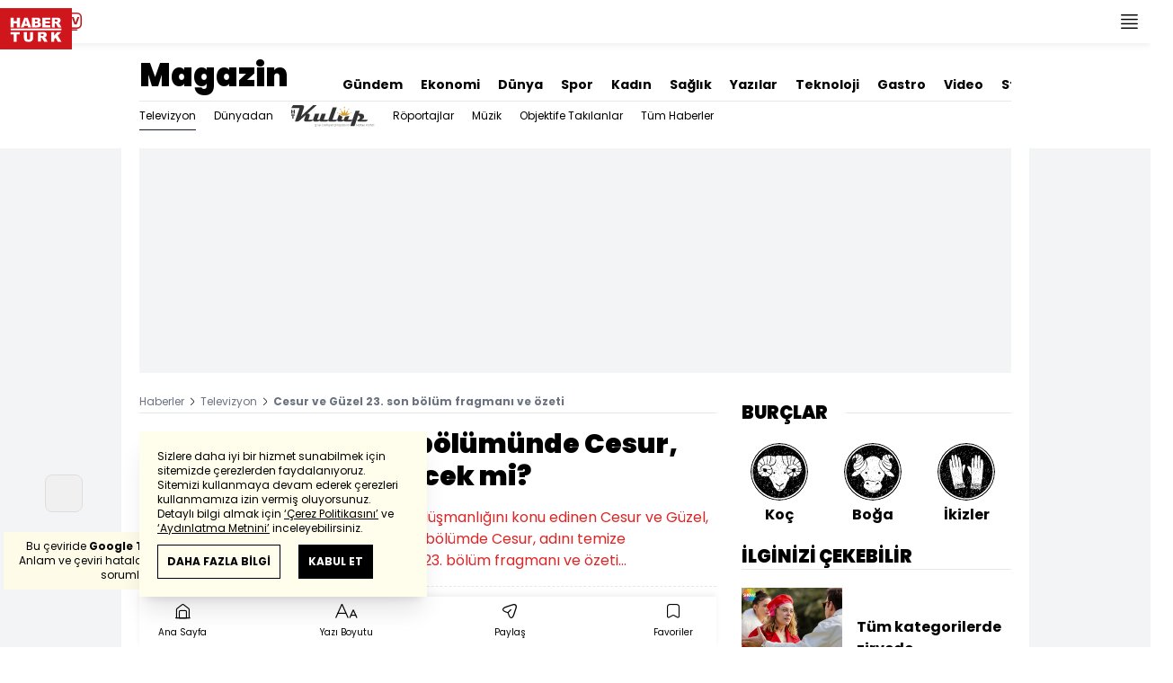

--- FILE ---
content_type: text/html; charset=utf-8
request_url: https://www.haberturk.com/magazin/televizyon/haber/1467390-cesur-ve-guzel-23-son-bolum-fragmani-ve-ozeti
body_size: 46924
content:
<!DOCTYPE html> <html lang="tr"> <head> <meta charset="UTF-8"> <meta name="theme-color" content="#ffffff"> <meta name="author" content="Habertürk"> <meta name="csrf-token" content="7WuPsZTiSK5AcF46TEPpK0ZRMi3DLZyYa77LPIg6"> <link rel="apple-touch-icon" sizes="180x180" href="/images/common/manifest/180x180.png"> <link rel="icon" href="/images/common/favicon/32x32.png" sizes="32x32" type="image/png"> <link rel="icon" href="/images/common/favicon/16x16.png" sizes="16x16" type="image/png"> <link rel="shortcut icon" href="/images/common/favicon/favicon.ico?v=001"> <link rel="manifest" href="/manifest.webmanifest"> <script>!function(){var t=document.createElement("script");t.setAttribute("src",'https://cdn.p.analitik.bik.gov.tr/tracker'+(typeof Intl!=="undefined"?(typeof (Intl||"").PluralRules!=="undefined"?'1':typeof Promise!=="undefined"?'2':typeof MutationObserver!=='undefined'?'3':'4'):'4')+'.js'),t.setAttribute("data-website-id","65e52d88-16e5-4b21-bd8e-b32b3c1b7add"),t.setAttribute("data-host-url",'//65e52d88-16e5-4b21-bd8e-b32b3c1b7add.collector.p.analitik.bik.gov.tr'),document.head.appendChild(t)}();</script>      <script> console.log("%c assets version : 298", 'color: white; font-size: larger; background-color: green'); </script>             <script> window.metaRefreshTimeout = "600"; </script>      <link rel="dns-prefetch" href="//im.haberturk.com">  <link rel="dns-prefetch" href="//adsp.haberturk.com">  <link rel="dns-prefetch" href="//im.hthayat.com">  <link rel="dns-prefetch" href="//geoim.bloomberght.com">  <link rel="dns-prefetch" href="//im.showtv.com.tr">  <link rel="dns-prefetch" href="//mo.ciner.com.tr">  <link rel="dns-prefetch" href="//tr.hit.gemius.pl">  <link rel="dns-prefetch" href="https://static.criteo.net">  <link rel="dns-prefetch" href="https://pagead2.googlesyndication.com">  <link rel="dns-prefetch" href="https://www.google.com">  <link rel="dns-prefetch" href="https://www.google-analytics.com">  <link rel="dns-prefetch" href="https://www.googletagmanager.com">  <link rel="dns-prefetch" href="https://www.googletagservices.com">  <link rel="dns-prefetch" href="https://securepubads.g.doubleclick.net">  <title>Cesur ve Güzel 23. son bölüm fragmanı ve özeti</title> <meta name="description" content="Cesur ve Güzel, 23. bölümüyle ekranlarda olacak. Yeni bölümde Cesur, adını temize çıkarabilecek mi? İşte Cesur ve Güzel 23. bölüm fragmanı ve özeti...">    <meta name="title" content="Cesur ve Güzel 23. bölümünde Cesur, kendini aklayabilecek mi?"> <meta name="datePublished" content="2017-04-20T00:56:11+03:00"> <meta name="dateModified" content="2017-04-20T01:00:39+03:00"> <meta name="url" content="/magazin/televizyon/haber/1467390-cesur-ve-guzel-23-son-bolum-fragmani-ve-ozeti"> <meta name="articleSection" content="news"> <meta name="articleAuthor" content="">   <meta name="keywords" content="">  <meta property="fb:app_id" content="161827680527303"> <meta property="og:locale" content="tr_TR"> <meta property="og:type" content="article"> <meta property="og:site_name" content="Habertürk"> <meta property="product:category" content=""> <meta property="product:brand" content=""> <meta property="og:url" content="/magazin/televizyon/haber/1467390-cesur-ve-guzel-23-son-bolum-fragmani-ve-ozeti"> <meta property="og:title" content="Cesur ve Güzel 23. son bölüm fragmanı ve özeti"> <meta property="og:description" content="Cesur ve Güzel, 23. bölümüyle ekranlarda olacak. Yeni bölümde Cesur, adını temize çıkarabilecek mi? İşte Cesur ve Güzel 23. bölüm fragmanı ve özeti..."> <meta property="og:image" content="https://im.haberturk.com/l/2017/04/20/ver1690652916/1467390/jpg/1200x628"> <meta property="og:image:type" content="image/jpg"> <meta property="og:image:width" content="1200"> <meta property="og:image:height" content="628">   <meta name="twitter:card" content="summary_large_image"> <meta name="twitter:site" content="@haberturk"> <meta name="twitter:creator" content="@haberturk"> <meta name="twitter:url" content="/magazin/televizyon/haber/1467390-cesur-ve-guzel-23-son-bolum-fragmani-ve-ozeti"> <meta name="twitter:title" content="Cesur ve Güzel 23. son bölüm fragmanı ve özeti"> <meta name="twitter:description" content="Cesur ve Güzel, 23. bölümüyle ekranlarda olacak. Yeni bölümde Cesur, adını temize çıkarabilecek mi? İşte Cesur ve Güzel 23. bölüm fragmanı ve özeti..."> <meta name="twitter:image:src" content="https://im.haberturk.com/l/2017/04/20/ver1690652916/1467390/jpg/600x314"> <meta name="twitter:domain" content="haberturk.com">    <meta property="taboola:image16x9" content="https://im.haberturk.com/l/2017/04/20/ver1690652916/1467390/jpg/640x360" /> <meta property="taboola:image1x1" content="https://im.haberturk.com/l/2017/04/20/ver1690652916/1467390/jpg/640x640" />      <link rel="canonical" href="https://www.haberturk.com/magazin/televizyon/haber/1467390-cesur-ve-guzel-23-son-bolum-fragmani-ve-ozeti">    <link rel="alternate" media="only screen and (max-width: 760px)" href="https://m.haberturk.com/magazin/televizyon/haber/1467390-cesur-ve-guzel-23-son-bolum-fragmani-ve-ozeti" />       <link rel="amphtml" href="https://m.haberturk.com/magazin/televizyon/haber-amp/1467390-cesur-ve-guzel-23-son-bolum-fragmani-ve-ozeti">   <script> var mobileDomain = "m.haberturk.com"; var desktopDomain = "www.haberturk.com"; </script>       <script type="application/ld+json"> {"@context":"http:\/\/schema.org","@type":"BreadcrumbList","itemListElement":[{"@type":"ListItem","position":1,"item":{"@id":"https:\/\/www.haberturk.com","name":"Haberler"}},{"@type":"ListItem","position":2,"item":{"@id":"https:\/\/www.haberturk.com\/magazin\/televizyon","name":"Televizyon"}},{"@type":"ListItem","position":3,"item":{"@id":"https:\/\/www.haberturk.com\/magazin\/televizyon\/haber\/1467390-cesur-ve-guzel-23-son-bolum-fragmani-ve-ozeti","name":"Cesur ve G\u00fczel 23. son b\u00f6l\u00fcm fragman\u0131 ve \u00f6zeti"}}]} </script>       <script> window.customdimension = {};  window.customdimension["type"] = "dimension";  window.customdimension["hierarchy"] = "Detay";  window.customdimension["category1"] = "Magazin";  window.customdimension["category2"] = "Televizyon";  window.customdimension["category3"] = "";  window.customdimension["category4"] = "";  window.customdimension["detailType"] = "Haber";  window.customdimension["layoutType"] = "";  window.customdimension["categoryOrder"] = "Magazin/Televizyon";  window.customdimension["newsID"] = "1467390";  window.customdimension["newsTitle"] = "Cesur adını temize çıkarabilecek mi?";  window.customdimension["editorID"] = "815";  window.customdimension["textLength"] = "2892";  window.customdimension["wordCount"] = "265";  window.customdimension["commentCount"] = "0";  window.customdimension["photoTotalCount"] = "0";  window.customdimension["currentPhotoNo"] = "0";  window.customdimension["columnistName"] = "";  window.customdimension["adBlockUser"] = "";  window.customdimension["loginStatus"] = "";  window.customdimension["memberId"] = "0";  window.customdimension["gender"] = "";  window.customdimension["platform"] = "Desktop";  window.customdimension["cinerSource"] = "Haberturk";  window.customdimension["nativeAd"] = "no";  window.customdimension["pageType"] = "Haber";  window.customdimension["videoIncluded"] = "no";  window.customdimension["webVersion"] = "";  window.customdimension["mobileVersion"] = "";  window.customdimension["jsVersion"] = "";  window.customdimension["cssVersion"] = "";  window.customdimension["mvcVersion"] = "";  window.customdimension["modulesVersion"] = "";  window.customdimension["ageGroup"] = "";  window.customdimension["disYazarlar"] = "";  window.customdimension["dateCreated"] = "2017-04-20 00:56";  window.customdimension["datePublished"] = "2017-04-20 00:56";  window.customdimension["dateModified"] = "2017-04-20 01:00";  window.customdimension["seoDisHaber"] = "no";  window.customdimension["isSpecialNews"] = "no";  window.dataLayer = window.dataLayer || []; window.dataLayer.push(window.customdimension); </script>        <script> (function(w, d, s, l, i) { w[l] = w[l] || []; w[l].push({ 'gtm.start': new Date().getTime(), event: 'gtm.js' }); var f = d.getElementsByTagName(s)[0], j = d.createElement(s), dl = l !== 'dataLayer' ? '&l=' + l : ''; j.async = true; j.src = 'https://www.googletagmanager.com/gtm.js?id=' + i + dl; f.parentNode.insertBefore(j, f); }) (window, document, 'script', 'dataLayer', 'GTM-NCHP7Z9'); </script>           <script> window.gemiusID = "nXA7YfsweKFd4WxBmCtyvKdFrtDUI4MwZCro34UdfLf.k7"; window.pp_gemius_identifier = "nXA7YfsweKFd4WxBmCtyvKdFrtDUI4MwZCro34UdfLf.k7"; setTimeout(function() { function gemius_pending(i) { window[i] = window[i] || function() { var x = window[i + '_pdata'] = window[i + '_pdata'] || []; x[x.length] = arguments; }; } gemius_pending('gemius_hit'); gemius_pending('gemius_event'); gemius_pending('pp_gemius_hit'); gemius_pending('pp_gemius_event'); (function(d, t) { try { var gt = d.createElement(t), s = d.getElementsByTagName(t)[0], l = 'http' + ((location.protocol === 'https:') ? 's' : ''); gt.setAttribute('async', 'async'); gt.setAttribute('defer', 'defer'); gt.src = l + '://tr.hit.gemius.pl/xgemius.js'; s.parentNode.insertBefore(gt, s); } catch (e) {} })(document, 'script'); }, 100); </script>       <script> var __OGEZIO_ASYNC_OPTIONS = { "m1": 180, "m2": 1, "m3": 4060826, "i1": 1467390, "i2": 0, "i3": 0, "keywords": "" }; </script>                      <script type="application/ld+json"> { "@context": "https://schema.org", "@type": "NewsArticle", "articleSection": "Magazin", "mainEntityOfPage": { "@type": "WebPage", "@id": "https://www.haberturk.com/magazin/televizyon/haber/1467390-cesur-ve-guzel-23-son-bolum-fragmani-ve-ozeti" }, "headline": "Cesur ve Güzel 23. son bölüm fragmanı ve özeti", "alternativeHeadline": "Cesur ve Güzel 23. bölümünde Cesur, kendini aklayabilecek mi?", "description": "Cesur ve Güzel, 23. bölümüyle ekranlarda olacak. Yeni bölümde Cesur, adını temize çıkarabilecek mi? İşte Cesur ve Güzel 23. bölüm fragmanı ve özeti...", "articleBody": "Başrollerini Kıvan&amp;ccedil; Tatlıtuğ ve Tuba B&amp;uuml;y&amp;uuml;k&amp;uuml;st&amp;uuml;n &amp;uuml;n paylaştığı Cesur ve G&amp;uuml;zel, 23. b&amp;ouml;l&amp;uuml;m&amp;uuml;yle bu akşam ekranlarda olacak. Yeni b&amp;ouml;l&amp;uuml;mde Cesur, kendini aklayabilecek mi? İşte Cesur ve G&amp;uuml;zel yeni b&amp;ouml;l&amp;uuml;m fragmanı ve &amp;ouml;zeti... CESUR VE G&amp;Uuml;ZEL 23. B&amp;Ouml;L&amp;Uuml;M FRAGMANI VE &amp;Ouml;ZETİ Annesinin katilinin &amp;ouml;l&amp;uuml; bulunması t&amp;uuml;m ş&amp;uuml;phelerin Cesur&amp;rsquo;un &amp;uuml;zerinde toplanmasına neden olur. Onun cinayetle su&amp;ccedil;landığını &amp;ouml;ğrenen S&amp;uuml;han şaşkına d&amp;ouml;nerken, Tahsin Korludağ kızını Cesur&amp;rsquo;dan uzaklaştırmak i&amp;ccedil;in eline ge&amp;ccedil;en bu fırsatı kullanmaya kararlıdır.Kendine yapılan b&amp;uuml;y&amp;uuml;k ihanetin sonunda elini kana bulayan Tahsin Korludağ, hayatının iplerini Rıza&amp;rsquo;nın ellerine bırakmış durumdadır. Amacına ulaşmak i&amp;ccedil;in herkesi kurban edebileceğini kanıtlayan Rıza&amp;rsquo;nın bu sefer &amp;ccedil;ok daha acımasız bir planı vardır.   Korludağ &amp;Ccedil;iftliği cinayet haberiyle sarsılırken, Cahide, H&amp;uuml;lya&amp;rsquo;dan kurtulmayı kafasına koymuştur. Sonunda kendisini de yakacak bir yangının fitilini g&amp;ouml;z&amp;uuml;n&amp;uuml; kırpmadan ateşler.&amp;nbsp;Cesur&amp;rsquo;un polisin elinden ka&amp;ccedil;ması, olayları i&amp;ccedil;inden &amp;ccedil;ıkılmaz hale getirir. Bu sefer karar verme sırası S&amp;uuml;han&amp;rsquo;a ge&amp;ccedil;er, aşkıyla adalet arasında bir se&amp;ccedil;im yapmak zorunda kalır. Adını temize &amp;ccedil;ıkarmak i&amp;ccedil;in canını tehlikeye atan Cesur, S&amp;uuml;han&amp;rsquo;dan hi&amp;ccedil; beklemediği bir s&amp;uuml;rprizle karşılaşacaktır. BİR &amp;Ouml;NCEKİ B&amp;Ouml;L&amp;Uuml;MDE NELER YAŞANMIŞTI? Sevdiği kadının dudaklarından d&amp;ouml;k&amp;uuml;len kelimeler Cesur&amp;rsquo;un kalbini parampar&amp;ccedil;a eder. Bebeği i&amp;ccedil;in aşkından vazge&amp;ccedil;meyi g&amp;ouml;ze alan S&amp;uuml;han i&amp;ccedil;in en b&amp;uuml;y&amp;uuml;k bedel, Cesur&amp;rsquo;un g&amp;ouml;zlerindeki hayal kırıklığıdır. Tahsin Korludağ&amp;rsquo;ın cinayet davasında ikinci duruşma hareketli ge&amp;ccedil;er, ortaya &amp;ccedil;ıkan yeni deliller, Cesur ve S&amp;uuml;han&amp;rsquo;ı birlikte hareket etmek mecburiyetinde bırakacaktır.   Cahide, evliliğini geri kazanmak i&amp;ccedil;in elinden geleni yapmaya &amp;ccedil;abalarken aldığı haberle sarsılır. Bundan sonra Korludağ &amp;Ccedil;iftliği&amp;rsquo;nde hayat giderek zorlaşacaktır.&amp;nbsp;Yan yana olmak canlarını yaksa da Cesur ve S&amp;uuml;han, cinayeti aydınlatacak b&amp;uuml;y&amp;uuml;k ipucunun peşine d&amp;uuml;şerler. Annesinin &amp;ouml;l&amp;uuml;m&amp;uuml;n&amp;uuml;n ardındaki gizemi &amp;ccedil;&amp;ouml;zmeye &amp;ccedil;ok yaklaşan Cesur&amp;rsquo;u yolun sonunda b&amp;uuml;y&amp;uuml;k bir s&amp;uuml;rpriz beklemektedir.", "wordCount": "265", "genre":"news", "dateCreated": "2017-04-20T00:56:11+03:00", "datePublished": "2017-04-20T00:56:11+03:00", "dateModified": "2017-04-20T01:00:39+03:00", "keywords": [ "" ], "typicalAgeRange":"7-", "isFamilyFriendly":"http://schema.org/True", "image": { "@type": "ImageObject", "url": "https://im.haberturk.com/l/2017/04/20/ver1690652916/1467390/jpg/1200x628", "width": "1200", "height": "628" }, "author": { "@type": "Person", "name": "", "url": "https://www.haberturk.com/kunye" }, "publisher": { "@type": "Organization", "name": "Habertürk", "logo": { "@type": "ImageObject", "url": "https://im.haberturk.com/assets/images/amp/haberturk-amp-logo-2.png", "width": 600, "height": 60 } }, "inLanguage": "tr-TR" } </script>        <meta name="viewport" content="width=device-width, initial-scale=1" />    <script type="application/ld+json"> { "@context": "https://schema.org", "@type": "Organization", "name": "Haberturk.com", "url": "https://www.haberturk.com/", "logo": "https://im.haberturk.com/assets/images/ht_logo.png", "address": { "@type": "PostalAddress", "addressLocality": "İstanbul", "addressRegion": "TR", "postalCode": "34430", "addressCountry": "TR", "streetAddress": "Habertürk Gazetecilik A.Ş. Abdülhakhamit Caddesi No: 25 Taksim/Beyoğlu" }, "sameAs": [ "https://www.facebook.com/haberturk", "https://www.twitter.com/haberturk", "https://www.instagram.com/haberturk", "https://tr.pinterest.com/haberturk" ] } </script> <script type="application/ld+json"> { "@context": "https://schema.org", "@type": "WebSite", "url": "https://www.haberturk.com/", "potentialAction": { "@type": "SearchAction", "target": "https://www.haberturk.com/arama/{queryKeyword}", "query-input": "required name=queryKeyword" } } </script>   <base target="_blank">  <link rel="stylesheet" href="/css/desktop/style.css?v=405">   <style>  </style>  <script> var APP_PLATFORM = "desktop"; var APP_ENV = "master";  (()=>{var e,i,a,t;e="m.haberturk.com",i="www.haberturk.com",a=window.location.hostname,t=function(e,t){a!==t?window.location.href=window.location.href.replace(e,t):window.location.hostname==i&&(navigator.userAgent.match(/iPad/i)||navigator.userAgent.match(/Android|webOS|iPhone|iPod|Blackberry/i))&&document.querySelector("meta[name=viewport]").setAttribute("content","width=device-width, initial-scale=0.75, maximum-scale=0.75, user-scalable=0")},-1===["preview."].indexOf(a)&&(a.indexOf(i)>-1||a.indexOf(e)>-1)&&(window.matchMedia("screen and (max-width: 760px)").matches?t(i,e):t(e,i))})();   var pbjs = pbjs || {que: []}; window.googletag = window.googletag || {cmd: []}; var _avp = _avp || []; var cbgAdsSettings = { "frameUrl": "/adscbg/adsFrame.html", "usePrebid": true, "PrebidDebug":false }; window.cbgAds = window.cbgAds || { cmd: [], AdsInline: function(zoneId) { cbgAds.cmd.push(function() { cbgAds.AdsInline(zoneId); }); } }; cbgAds.cmd.push(function() { cbgAds.AdsHeader([1288,1343,2037,2014]); });  </script>  <link rel="preload" as="script" href="/adscbg/cbglout.js"> <script async src="/adscbg/cbglout.js"></script>  </head> <body class="text-base min-w-[1024px] dark:bg-gray-900 dark:text-gray-100 dark:border-gray-500 overflow-x-hidden laravel9test">  <header data-type="header" class="w-full sticky z-50 top-0 h-12 shadow-bottom bg-white dark:bg-gray-800"> <div class="w-full h-full max-w-screen-xl flex justify-between m-auto"> <div class="left flex space-x-2"> <button data-modal-target-name="mega-search" class="modalBtn flex justify-center items-center w-12 h-full outline-none" title="Arama"> <i class="ht-icon-search"></i> </button> <a href="/canliyayin" target="_blank" class="flex justify-center items-center w-12 h-full outline-none" title="Canlı Yayın"> <i class="ht-icon-live text-red-700 text-xl"></i> </a>      <div data-type="specialDay"></div>       </div> <div class="absolute inset-0 m-auto w-20"> <a href="/" target="_self" title="Habertürk Anasayfa" class="w-full block absolute top-0 left-0 mt-2 aspect-w-2 aspect-h-1"> <img class="w-full h-12" src="/images/common/logo/svg/haberturk-logo.svg" alt="Habertürk" width="200" height="50" /> </a> </div> <div class="right flex"> <div class="weather-header-nav w-auto">  </div> <button title="Kategori Listesi" class="flex justify-center items-center w-12 h-full menu-open"> <i class="ht-icon-menu"></i> </button> </div> </div> <div class="mega-menu fixed z-100 top-0 left-0 h-screen w-full -translate-x-full duration-300"> <div class="relative z-10 max-w-sm h-screen shadow-right w-[calc(100%-50px)] bg-white dark:bg-gray-900"> <div class="relative h-12 mb-10 border-b dark:border-gray-800"> <img class="absolute top-7 left-5 w-16" src="/images/common/logo/svg/haberturk-logo.svg" alt="Habertürk"> </div> <ul class="absolute top-0 right-0 h-12 flex justify-center items-center"> <li class="flex justify-center items-center w-12 h-full border-r dark:border-gray-800"> <i class="darkBtn ht-icon-moon"></i> <i class="lightBtn ht-icon-sun hidden"></i> </li> <li> <i class="ht-icon-close w-12 h-12 bg-30% menu-close"></i> </li> </ul> <div class="px-5"> <div class="relative mb-5 border dark:border-gray-800"> <input id="searchInput" class="w-full h-12 border-none text-xs bg-transparent outline-none" type="text" placeholder="Kategori Ara..." autocomplete="off"> <button class="absolute right-1 top-0 bottom-0 m-auto h-10 px-4 text-xs bg-gray-100 dark:bg-gray-800">Ara</button> <span class="searchClose"></span> </div> </div> <div class="overflow-scroll overscroll-none pb-20 h-[calc(100%-170px)]"> <div class="mb-5 px-5 border-b dark:border-gray-800"> <ul id="mega-menu-list"></ul> </div> <div class="mb-5 px-5 border-b dark:border-gray-800"> <div class="text-xs">Takipde Kalın!</div> <ul id="mega-menu-social" class="w-full flex"></ul> </div> <div class="mb-5 px-5 pb-5 border-b dark:border-gray-800"> <div class="text-xxs mb-2">Günlük gelişmeleri takip edebilmek için habertürk uygulamasını indirin</div> <ul id="mega-menu-stores" class="w-full flex"></ul> </div> <div class="user-agent px-5 text-xxs text-gray-600"></div> </div> </div> <div class="megamenu-wrapper-close absolute top-0 left-0 w-full h-screen bg-yellow-100/70 dark:bg-gray-900/70"></div> </div> <script> (()=>{var e=document.querySelector(".darkBtn"),t=document.querySelector(".lightBtn");function d(){e.classList.add("hidden"),t.classList.remove("hidden"),document.documentElement.classList.add("dark"),localStorage.theme="dark"}function n(){t.classList.add("hidden"),e.classList.remove("hidden"),document.documentElement.classList.remove("dark"),localStorage.theme="light"}e.addEventListener("click",(function(){d()})),t.addEventListener("click",(function(){n()})),"dark"===localStorage.theme?(document.documentElement.classList.add("dark"),d()):(document.documentElement.classList.remove("dark"),n()),window.defaultDarkMode&&document.documentElement.classList.add("dark")})(); </script> <div data-modal-name="mega-search" class="widgetModal fixed top-0 left-0 z-60 w-full h-screen flex justify-center items-center bg-yellow-100/70 dark:bg-gray-900/70 duration-300 invisible -translate-y-full mega-search"> <div class="wrapper relative w-4/5 max-w-screen-sm p-5 bg-white dark:bg-gray-900 ">  <div class="body max-h-[400px] px-2.5 overflow-y-auto "> <div class="text-xl text-center font-bold mb-5">BİRKAÇ KELİME YAZARAK SİZE YARDIMCI OLABİLİRİZ!</div> <input autocomplete="off" class="searchInput w-full h-12 outline-none rounded-none text-xs focus:ring-transparent bg-transparent border border-black dark:border-gray-800" type="text" placeholder="Ara!"> <button class="searchButton searchButton w-full h-12 px-4 border-l font-bold bg-transparent border-r border-b border-black dark:border-gray-800">LİSTELE</button> </div> <div class="close absolute top-0 right-0 w-12 h-12 flex justify-center items-center cursor-pointer border-l border-b dark:border-gray-800"> <i class="ht-icon-close"></i> </div> </div> </div>       </header>       <ht-sub-nav-section class="mb-5 z-40 relative"> <div class="container mx-auto px-5"> <div class="flex justify-between space-x-10 pt-4 py-2 border-b dark:border-gray-800"> <div class="flex items-end">                                <div class="text-4xl font-black"><a class="truncate max-w[320px]" href="/magazin" title="Magazin">Magazin</a></div>  </div> <div class="widget-nav flex w-full overflow-hidden "> <div class="swiper-container w-auto m-0 ml-auto swiper slider-custom" data-swiper='{"slidesPerView": "auto","spaceBetween": 0,"freeMode": {"enabled": true},"observeParents": true,"observer": true}'> <div class="swiper-wrapper">   <div class="swiper-slide w-auto ml-5"> <a href="/gundem" title="Gündem" class="flex items-center pt-5 text-sm font-bold ">Gündem</a> </div>    <div class="swiper-slide w-auto ml-5"> <a href="/ekonomi" title="Ekonomi" class="flex items-center pt-5 text-sm font-bold ">Ekonomi</a> </div>    <div class="swiper-slide w-auto ml-5"> <a href="/dunya" title="Dünya" class="flex items-center pt-5 text-sm font-bold ">Dünya</a> </div>    <div class="swiper-slide w-auto ml-5"> <a href="/spor" title="Spor" class="flex items-center pt-5 text-sm font-bold ">Spor</a> </div>      <div class="swiper-slide w-auto ml-5"> <a href="https://hthayat.haberturk.com/" title="Kadın" class="flex items-center pt-5 text-sm font-bold ">Kadın</a> </div>    <div class="swiper-slide w-auto ml-5"> <a href="/saglik" title="Sağlık" class="flex items-center pt-5 text-sm font-bold ">Sağlık</a> </div>    <div class="swiper-slide w-auto ml-5"> <a href="/htyazarlar" title="Yazılar" class="flex items-center pt-5 text-sm font-bold ">Yazılar</a> </div>    <div class="swiper-slide w-auto ml-5"> <a href="/ekonomi/teknoloji" title="Teknoloji" class="flex items-center pt-5 text-sm font-bold ">Teknoloji</a> </div>    <div class="swiper-slide w-auto ml-5"> <a href="/htgastro" title="Gastro" class="flex items-center pt-5 text-sm font-bold ">Gastro</a> </div>    <div class="swiper-slide w-auto ml-5"> <a href="/video" title="Video" class="flex items-center pt-5 text-sm font-bold ">Video</a> </div>    <div class="swiper-slide w-auto ml-5"> <a href="/stil" title="Stil" class="flex items-center pt-5 text-sm font-bold ">Stil</a> </div>    <div class="swiper-slide w-auto ml-5"> <a href="/resmi-ilanlar" title="Resmi İlanlar" class="flex items-center pt-5 text-sm font-bold ">Resmi İlanlar</a> </div>   </div> </div> </div> </div> <div class="widget-sub-nav w-full flex"> <div class="swiper-container w-full swiper slider-custom m-0 mr-auto relative " style="overflow: inherit; overflow-x:clip;" data-swiper='{"slidesPerView": "auto","spaceBetween": 0,"freeMode": {"enabled": true},"observeParents": true,"observer": true}'> <div class="swiper-wrapper">              <div class="swiper-slide w-auto mr-5 group" style=""> <a href="/magazin/televizyon" title="Televizyon" class="flex items-center h-8 text-xs border-b border-gray-900 dark:border-gray-500">  Televizyon  </a>  </div>      <div class="swiper-slide w-auto mr-5 group" style=""> <a href="/magazin/dunyadan" title="Dünyadan" class="flex items-center h-8 text-xs ">  Dünyadan  </a>  </div>      <div class="swiper-slide w-auto mr-5 group" style=""> <a href="https://htkulup.haberturk.com/" title="HT Kulup" class="flex items-center h-8 text-xs ">  <img src="https://htkulup.haberturk.com/assets/images/logo/htkulup_logo.svg" class="h-6" alt="HT Kulup">  </a>  </div>      <div class="swiper-slide w-auto mr-5 group" style=""> <a href="/magazin/roportajlar" title="Röportajlar" class="flex items-center h-8 text-xs ">  Röportajlar  </a>  </div>      <div class="swiper-slide w-auto mr-5 group" style=""> <a href="/magazin/muzik" title="Müzik" class="flex items-center h-8 text-xs ">  Müzik  </a>  </div>      <div class="swiper-slide w-auto mr-5 group" style=""> <a href="/magazin/objektife-takilanlar" title="Objektife Takılanlar" class="flex items-center h-8 text-xs ">  Objektife Takılanlar  </a>  </div>      <div class="swiper-slide w-auto mr-5 group" style=""> <a href="/magazin/tumhaberler" title="Tüm Haberler" class="flex items-center h-8 text-xs ">  Tüm Haberler  </a>  </div>                      </div> </div> </div> </div> </ht-sub-nav-section>       <main class="container p-5 mx-auto mb-12 "> <div class="master flex w-full justify-center items-start">       <div id="page-skin-left-sticky" class="pageskin page-skin-left pageskin-left hidden -ml-[180px] mr-5 justify-end sticky top-[50px] min-w-[160px] h-auto min-h-[600px] text-gray-400 bg-gray-100 dark:bg-gray-700"> <div id="zone_1354" data-zone-id="1354" class="no-init" data-zone-viewtype="banner"></div> </div> <script> function renderPageSkinLeft() { if (!window.rightAdsIsPageskin) { cbgAds.RefreshZone(1354); } } </script>         <div class="w-full min-w-full">         <div class="masthead-top w-full min-h-[250px] flex mb-5 justify-center items-center bg-gray-100 dark:bg-gray-800 overflow-hidden"> <div class="wrapper w-[970px] flex items-center justify-center"> <div id="zone_1288" class="ads-zone flex items-center justify-center refreshed-zone"> <div id="zone_1288_mhc" data-zone-viewtype="banner" data-zone-id="1288" class="flex items-center justify-center" style="min-height:250px;"></div> </div> <script> cbgAds.AdsInline(1288); </script> </div> </div>              <div class="news-wrapper it-container w-full flex flex-wrap">  <article class="news-tracker it-main it-item w-[calc(100%-300px)] pr-7 news-items" data-id="1467390" data-it="{&quot;index&quot;:0,&quot;id&quot;:1467390,&quot;next&quot;:&quot;\/infinite\/news\/1467381&quot;,&quot;title&quot;:&quot;Cesur ve G\u00fczel 23. son b\u00f6l\u00fcm fragman\u0131 ve \u00f6zeti&quot;,&quot;tracker&quot;:[{&quot;type&quot;:&quot;history&quot;,&quot;parameter&quot;:&quot;full&quot;,&quot;url&quot;:&quot;\/magazin\/televizyon\/haber\/1467390-cesur-ve-guzel-23-son-bolum-fragmani-ve-ozeti&quot;}]}" property="articleBody"> <div class="widget-breadcrumb mb-4 py-1 overflow-hidden border-b dark:border-gray-800 flex justify-between "> <div class="block text-xs text-gray-500">  <span>  <a href="/">Haberler</a> <i class="ht-icon-chevron-right inline-block mx-1 w-1 h-1 text-xxxs text-black dark:text-white"></i>  </span>  <span>  <a href="/magazin/televizyon">Televizyon</a> <i class="ht-icon-chevron-right inline-block mx-1 w-1 h-1 text-xxxs text-black dark:text-white"></i>  </span>  <span>  <span class="font-bold">Cesur ve Güzel 23. son bölüm fragmanı ve özeti</span>  </span>  </div> </div>             <div class="featured"> <div class="pl-5 aspect-h-1">  <h1 class="text-3xl font-black mb-4">Cesur ve Güzel 23. bölümünde Cesur, kendini aklayabilecek mi?</h1> <h2 class="text-base mb-4 text-red-600 dark:text-inherit">Tahsin Korludağ ve Cesur Alemdar&#039;ın düşmanlığını konu edinen Cesur ve Güzel, 23. bölümüyle ekranlarda olacak. Yeni bölümde Cesur, adını temize çıkarabilecek mi? İşte Cesur ve Güzel 23. bölüm fragmanı ve özeti...</h2> </div>      <div class="relative flex justify-between items-center mb-5 py-3 border-t border-b border-dashed dark:border-gray-800"> <div class="flex mr-5">    <div class="h-10 flex flex-col justify-center text-xs"> <span> <b>Giriş: </b> 20.04.2017 - 00:56 </span> <span> <b>Güncelleme: </b> 20.04.2017 - 01:00 </span> </div>  </div> <div class="relative"> <ul class="widget-share flex justify-end w-full overflow-x-auto text-center text-gray-500">  <li class="m-1 dark:bg-gray-800 ml-0">  <a  href="https://www.facebook.com/sharer/sharer.php?u=https%3A%2F%2Fhbr.tk%2Fvtqyyf%2Ff" target="_blank" title="facebookda paylaş" class="facebook flex items-center justify-center w-8 h-8 border dark:border-gray-800"> <i style="color:#0264d3" class="ht-icon-facebook dark:!text-white text-sm"></i> </a> <span class="text-xxs hidden">facebook</span> </li>  <li class="m-1 dark:bg-gray-800 ">  <a  href="https://twitter.com/intent/tweet?text=Cesur%20ad%C4%B1n%C4%B1%20temize%20%C3%A7%C4%B1karabilecek%20mi%3F&amp;url=https%3A%2F%2Fhbr.tk%2Fvtqyyf%2Ft&amp;original_referer=https%3A%2F%2Fhbr.tk%2Fvtqyyf%2Ft&amp;via=haberturk" target="_blank" title="twitter-xda paylaş" class="twitter-x flex items-center justify-center w-8 h-8 border dark:border-gray-800"> <i style="color:#0f1419" class="ht-icon-twitter-x dark:!text-white text-sm"></i> </a> <span class="text-xxs hidden">twitter-x</span> </li>  <li class="m-1 dark:bg-gray-800 ">  <a  href="https://www.linkedin.com/sharing/share-offsite/?url=https%3A%2F%2Fhbr.tk%2Fvtqyyf&amp;text=Cesur%20ad%C4%B1n%C4%B1%20temize%20%C3%A7%C4%B1karabilecek%20mi%3F" target="_blank" title="linkedinda paylaş" class="linkedin flex items-center justify-center w-8 h-8 border dark:border-gray-800"> <i style="color:#00b0ff" class="ht-icon-linkedin dark:!text-white text-sm"></i> </a> <span class="text-xxs hidden">linkedin</span> </li>  <li class="m-1 dark:bg-gray-800 ">  <a  href="https://wa.me/?text=Cesur%20ad%C4%B1n%C4%B1%20temize%20%C3%A7%C4%B1karabilecek%20mi%3F%20-%20https%3A%2F%2Fhbr.tk%2Fvtqyyf%2Fw" target="_blank" title="whatsappda paylaş" class="whatsapp flex items-center justify-center w-8 h-8 border dark:border-gray-800"> <i style="color:#02b031" class="ht-icon-whatsapp dark:!text-white text-sm"></i> </a> <span class="text-xxs hidden">whatsapp</span> </li>  <li class="m-1 dark:bg-gray-800 ">  <a  href="mailto:Buraya%20gönderilecek%20adresi%20giriniz.?subject=Cesur%20ad%C4%B1n%C4%B1%20temize%20%C3%A7%C4%B1karabilecek%20mi%3F&amp;body=https%3A%2F%2Fhbr.tk%2Fvtqyyf" target="_blank" title="mailda paylaş" class="mail flex items-center justify-center w-8 h-8 border dark:border-gray-800"> <i style="color:#3f3f3f" class="ht-icon-mail dark:!text-white text-sm"></i> </a> <span class="text-xxs hidden">mail</span> </li>  <li class="m-1 dark:bg-gray-800 ">  <a  href="javascript:;" target="_self" title="Sayfayı Yazdır" class="print flex items-center justify-center w-8 h-8 border dark:border-gray-800"> <i style="color:#060606" class="ht-icon-print dark:!text-white text-sm"></i> </a> <span class="text-xxs hidden">print</span> </li>  <li class="m-1 dark:bg-gray-800 ">  <a onclick="HTJS.copyToClipBoard.text('url')" href="javascript:;" target="_self" title="Linki Kopyala" class="copy flex items-center justify-center w-8 h-8 border dark:border-gray-800"> <i style="color:#060606" class="ht-icon-copy dark:!text-white text-sm"></i> </a> <span class="text-xxs hidden">copy</span> </li>  </ul> </div> </div>           <a href="https://news.google.com/publications/CAAqBwgKMNCH_Qowq-eJAw?oc=3&amp;ceid=TR:tr" target="_blank" title="Habertürk Google News Abonelik" class="w-full flex items-center justify-end pl-4 mb-3 bg-white dark:bg-gray-900 "> <span class="mr-2.5 text-xs text-gray-500">ABONE OL</span> <div class="border border-solid border-gray-300 dark:border-gray-700"> <img src="https://im.haberturk.com/assets/images/v4/google-news-logo.svg" alt="ABONE OL" class="w-28" width="112" height="40" /> </div> </a>      <div class="aspect-w-16 aspect-h-9 mb-3 bg-gray-100 dark:bg-gray-800">      <img   data-zoomable src="/images/dummy/placeholder-image.gif" data-big-src=""   data-src="https://im.haberturk.com/l/2017/04/20/ver1690652916/1467390/jpg/960x540"  alt="Cesur adını temize çıkarabilecek mi?" class=" ">  <i class="ht-icon-full-screen-max w-10 h-10 absolute bottom-auto left-auto text-xs bg-white dark:bg-gray-900 cursor-pointer top-0 right-0"></i>               </div>        <div class="w-full flex border-b border-dashed dark:border-gray-800 pb-2 mb-5">  <a href="https://news.google.com/publications/CAAqBwgKMNCH_Qowq-eJAw?oc=3&amp;ceid=TR:tr" target="_blank" title="Habertürk Google News Abonelik" class="w-full flex items-center justify-end pl-4 bg-white dark:bg-gray-900 "> <span class="mr-2.5 text-xs text-gray-500">ABONE OL</span> <div class="border border-solid border-gray-300 dark:border-gray-700"> <img src="https://im.haberturk.com/assets/images/v4/google-news-logo.svg" alt="Google-ABONE OL" width="112" height="40" class="w-28"> </div> </a>  </div>          </div>                               <div class="relative w-full mb-5 px-5"> <a href="" title="" class="w-full block bg-[#bc191a]" aria-label="">  </a> <div class="absolute top-0 left-40 w-3/4"> <a href="" title="" class="text-xs text-white"></a> </div> </div>        <div class="wrapper px-5 overflow-hidden ">  <div class="cms-container">      <p>Başrollerini Kıvanç Tatlıtuğ ve Tuba Büyüküstün'ün paylaştığı Cesur ve Güzel, 23. bölümüyle bu akşam ekranlarda olacak. Yeni bölümde Cesur, kendini aklayabilecek mi? İşte <strong>Cesur ve Güzel yeni bölüm fragmanı ve özeti...</strong></p>         <p><strong>CESUR VE GÜZEL 23. BÖLÜM FRAGMANI VE ÖZETİ</strong></p>         <p>Annesinin katilinin ölü bulunması tüm şüphelerin Cesur’un üzerinde toplanmasına neden olur. Onun cinayetle suçlandığını öğrenen Sühan şaşkına dönerken, Tahsin Korludağ kızını Cesur’dan uzaklaştırmak için eline geçen bu fırsatı kullanmaya kararlıdır.</p>         <div class="page-break w-full it-item" data-it="{&quot;index&quot;:2,&quot;id&quot;:0,&quot;tracker&quot;:[{&quot;type&quot;:&quot;history&quot;,&quot;parameter&quot;:&quot;page&quot;,&quot;url&quot;:2},{&quot;type&quot;:&quot;google&quot;},{&quot;type&quot;:&quot;gemius&quot;,&quot;variable&quot;:&quot;gemiusID&quot;,&quot;id&quot;:&quot;&quot;}]}">            <p>Kendine yapılan büyük ihanetin sonunda elini kana bulayan Tahsin Korludağ, hayatının iplerini Rıza’nın ellerine bırakmış durumdadır. Amacına ulaşmak için herkesi kurban edebileceğini kanıtlayan Rıza’nın bu sefer çok daha acımasız bir planı vardır.</p>         <div class="adv-news w-full min-h-80 pb-7 flex flex-wrap justify-center items-center mb-5 bg-gray-50 dark:bg-gray-800"> <div class="wrapper"> <div class="head h-10 w-full text-center flex items-center justify-center"> <span class="text-xxs">REKLAM</span> </div> <div class="body"> <div data-zone-id="2001" class="ads-zone lazy-init" data-zone-viewtype="banner" data-width="" data-height="" ></div> </div> </div> </div>         <div class="widget-youtube widget-f-w mb-5"> <div class="aspect-w-16 aspect-h-9 mb-3"> <iframe src="https://www.youtube.com/embed/Vav5vGqAuPs" title=""></iframe> </div> <span class="block text-xxs text-gray-500"></span> </div>         <p>Korludağ Çiftliği cinayet haberiyle sarsılırken, Cahide, Hülya’dan kurtulmayı kafasına koymuştur. Sonunda kendisini de yakacak bir yangının fitilini gözünü kırpmadan ateşler. </p>         <p>Cesur’un polisin elinden kaçması, olayları içinden çıkılmaz hale getirir. Bu sefer karar verme sırası Sühan’a geçer, aşkıyla adalet arasında bir seçim yapmak zorunda kalır. Adını temize çıkarmak için canını tehlikeye atan Cesur, Sühan’dan hiç beklemediği bir sürprizle karşılaşacaktır.</p>         </div>   <div class="page-break w-full it-item" data-it="{&quot;index&quot;:3,&quot;id&quot;:0,&quot;tracker&quot;:[{&quot;type&quot;:&quot;history&quot;,&quot;parameter&quot;:&quot;page&quot;,&quot;url&quot;:3},{&quot;type&quot;:&quot;google&quot;},{&quot;type&quot;:&quot;gemius&quot;,&quot;variable&quot;:&quot;gemiusID&quot;,&quot;id&quot;:&quot;&quot;}]}">            <p><strong>BİR ÖNCEKİ BÖLÜMDE NELER YAŞANMIŞTI?</strong></p>         <p>Sevdiği kadının dudaklarından dökülen kelimeler Cesur’un kalbini paramparça eder. Bebeği için aşkından vazgeçmeyi göze alan Sühan için en büyük bedel, Cesur’un gözlerindeki hayal kırıklığıdır. </p>         <p>Tahsin Korludağ’ın cinayet davasında ikinci duruşma hareketli geçer, ortaya çıkan yeni deliller, Cesur ve Sühan’ı birlikte hareket etmek mecburiyetinde bırakacaktır.</p>         <div class="adv-news w-full min-h-80 pb-7 flex flex-wrap justify-center items-center mb-5 bg-gray-50 dark:bg-gray-800"> <div class="wrapper"> <div class="head h-10 w-full text-center flex items-center justify-center"> <span class="text-xxs">REKLAM</span> </div> <div class="body"> <div data-zone-id="2001" class="ads-zone lazy-init" data-zone-viewtype="banner" data-width="" data-height="" ></div> </div> </div> </div>         <div class="widget-youtube widget-f-w mb-5"> <div class="aspect-w-16 aspect-h-9 mb-3"> <iframe src="https://www.youtube.com/embed/PR5Yz9en3fQ" title=""></iframe> </div> <span class="block text-xxs text-gray-500"></span> </div>         <p>Cahide, evliliğini geri kazanmak için elinden geleni yapmaya çabalarken aldığı haberle sarsılır. Bundan sonra Korludağ Çiftliği’nde hayat giderek zorlaşacaktır. </p>         </div>   <div class="page-break w-full it-item" data-it="{&quot;index&quot;:4,&quot;id&quot;:0,&quot;tracker&quot;:[{&quot;type&quot;:&quot;history&quot;,&quot;parameter&quot;:&quot;page&quot;,&quot;url&quot;:4},{&quot;type&quot;:&quot;google&quot;},{&quot;type&quot;:&quot;gemius&quot;,&quot;variable&quot;:&quot;gemiusID&quot;,&quot;id&quot;:&quot;&quot;}]}">            <p>Yan yana olmak canlarını yaksa da Cesur ve Sühan, cinayeti aydınlatacak büyük ipucunun peşine düşerler. Annesinin ölümünün ardındaki gizemi çözmeye çok yaklaşan Cesur’u yolun sonunda büyük bir sürpriz beklemektedir.</p>      </div>  </div>                                                   </div>      <div class="widget-share sticky -bottom-[150px] z-40 hidden"> <div class="relative w-full inset-x-0 m-auto p-5 flex justify-between flex-wrap shadow-top bg-white dark:bg-gray-900 dark:border-t-2 dark:border-gray-800"> <div class="text-xs font-bold mb-3">Şurada Paylaş!</div> <ul class="flex w-full overflow-x-auto text-center text-gray-500">  <li class="m-2.5 dark:bg-gray-800 ml-0">  <a  href="https://www.facebook.com/sharer/sharer.php?u=https%3A%2F%2Fhbr.tk%2Fvtqyyf%2Ff" target="_blank" title="facebookda paylaş" class="facebook flex items-center justify-center w-12 h-12 border dark:border-gray-800"> <i style="color:#0264d3" class="ht-icon-facebook dark:!text-white text-sm"></i> </a> <span class="text-xxs hidden">facebook</span> </li>  <li class="m-2.5 dark:bg-gray-800 ">  <a  href="https://twitter.com/intent/tweet?text=Cesur%20ad%C4%B1n%C4%B1%20temize%20%C3%A7%C4%B1karabilecek%20mi%3F&amp;url=https%3A%2F%2Fhbr.tk%2Fvtqyyf%2Ft&amp;original_referer=https%3A%2F%2Fhbr.tk%2Fvtqyyf%2Ft&amp;via=haberturk" target="_blank" title="twitter-xda paylaş" class="twitter-x flex items-center justify-center w-12 h-12 border dark:border-gray-800"> <i style="color:#0f1419" class="ht-icon-twitter-x dark:!text-white text-sm"></i> </a> <span class="text-xxs hidden">twitter-x</span> </li>  <li class="m-2.5 dark:bg-gray-800 ">  <a  href="https://www.linkedin.com/sharing/share-offsite/?url=https%3A%2F%2Fhbr.tk%2Fvtqyyf&amp;text=Cesur%20ad%C4%B1n%C4%B1%20temize%20%C3%A7%C4%B1karabilecek%20mi%3F" target="_blank" title="linkedinda paylaş" class="linkedin flex items-center justify-center w-12 h-12 border dark:border-gray-800"> <i style="color:#00b0ff" class="ht-icon-linkedin dark:!text-white text-sm"></i> </a> <span class="text-xxs hidden">linkedin</span> </li>  <li class="m-2.5 dark:bg-gray-800 ">  <a  href="https://wa.me/?text=Cesur%20ad%C4%B1n%C4%B1%20temize%20%C3%A7%C4%B1karabilecek%20mi%3F%20-%20https%3A%2F%2Fhbr.tk%2Fvtqyyf%2Fw" target="_blank" title="whatsappda paylaş" class="whatsapp flex items-center justify-center w-12 h-12 border dark:border-gray-800"> <i style="color:#02b031" class="ht-icon-whatsapp dark:!text-white text-sm"></i> </a> <span class="text-xxs hidden">whatsapp</span> </li>  <li class="m-2.5 dark:bg-gray-800 ">  <a  href="mailto:Buraya%20gönderilecek%20adresi%20giriniz.?subject=Cesur%20ad%C4%B1n%C4%B1%20temize%20%C3%A7%C4%B1karabilecek%20mi%3F&amp;body=https%3A%2F%2Fhbr.tk%2Fvtqyyf" target="_blank" title="mailda paylaş" class="mail flex items-center justify-center w-12 h-12 border dark:border-gray-800"> <i style="color:#3f3f3f" class="ht-icon-mail dark:!text-white text-sm"></i> </a> <span class="text-xxs hidden">mail</span> </li>  <li class="m-2.5 dark:bg-gray-800 ">  <a  href="javascript:;" target="_self" title="Sayfayı Yazdır" class="print flex items-center justify-center w-12 h-12 border dark:border-gray-800"> <i style="color:#060606" class="ht-icon-print dark:!text-white text-sm"></i> </a> <span class="text-xxs hidden">print</span> </li>  <li class="m-2.5 dark:bg-gray-800 ">  <a onclick="HTJS.copyToClipBoard.text('url')" href="javascript:;" target="_self" title="Linki Kopyala" class="copy flex items-center justify-center w-12 h-12 border dark:border-gray-800"> <i style="color:#060606" class="ht-icon-copy dark:!text-white text-sm"></i> </a> <span class="text-xxs hidden">copy</span> </li>  </ul> </div> </div>             <div data-modal-name="widget-text-increase" class="widgetModal fixed top-0 left-0 z-60 w-full h-screen flex justify-center items-center bg-yellow-100/70 dark:bg-gray-900/70 duration-300 invisible -translate-y-full widget-text-increase !z-500"> <div class="wrapper relative w-4/5 max-w-screen-sm p-5 bg-white dark:bg-gray-900 ">  <div class="head w-[calc(100%-50px)] mb-5 pb-5 px-2.5 border-b dark:border-gray-800"> <div class="title text-base font-bold">Yazı Boyutu</div> <div class="description text-sm"></div> </div>  <div class="body max-h-[400px] px-2.5 overflow-y-auto "> <label class="flex items-center py-2"> <input type="radio" name="1467390" value="text-small" class="mr-2.5"> <span>Küçük</span> </label> <label class="flex items-center py-2"> <input type="radio" name="1467390" value="text-normal" checked="checked" class="mr-2.5"> <span>Normal</span> </label> <label class="flex items-center py-2"> <input type="radio" name="1467390" value="text-medium" class="mr-2.5"> <span>Orta</span> </label> <label class="flex items-center py-2"> <input type="radio" name="1467390" value="text-large" class="mr-2.5"> <span>Büyük</span> </label> <label class="flex items-center py-2"> <input type="radio" name="1467390" value="text-xlarge" class="mr-2.5"> <span>Ekstra Büyük</span> </label> </div> <div class="close absolute top-0 right-0 w-12 h-12 flex justify-center items-center cursor-pointer border-l border-b dark:border-gray-800"> <i class="ht-icon-close"></i> </div> </div> </div>                  <div class="widget-bottom-navigation mb-5 max-w-screen-xl inset-x-0 sticky bottom-0 z-40 h-14 px-4 shadow-top bg-white dark:bg-gray-800"> <ul class="w-full h-full flex justify-between items-center"> <li class="w-16 h-full"> <a href="/" class="h-full flex flex-col justify-center items-center"> <i class="ht-icon-home"></i> <span class="text-xxs">Ana Sayfa</span> </a> </li> <li data-modal-target-name="widget-text-increase" class="modalBtn w-16 h-full flex flex-col justify-center items-center cursor-pointer"> <i class="ht-icon-increase"></i> <span class="text-xxs">Yazı Boyutu</span> </li> <li class="w-16 h-full flex flex-col justify-center items-center cursor-pointer" onclick="HTJS.newsShare(this)"> <i class="ht-icon-share"></i> <span class="text-xxs">Paylaş</span> </li>  <li class="w-16 h-full flex flex-col justify-center items-center cursor-pointer"> <button class="flex flex-col justify-center items-center cursor-pointer" onclick="javascript:this.closest('div').querySelector('.fav-popup').classList.toggle('hidden');"> <i class="ht-icon-bookmark"></i> <span class="text-xxs">Favoriler</span> </button> <div class="fav-popup absolute bottom-14 bg-gray-200 dark:bg-gray-700 shadow-top rounded-t-md overflow-hidden hidden"> <ul class="flex flex-col"> <li id="add-favorite" onclick="javascript:HTJS.favourite.add(1467390,'news');" class="w-16 py-2 h-full flex flex-col justify-center items-center cursor-pointer border-b border-gray-300"> <i class="ht-icon-archive-add"></i> <span class="text-xxs">Kaydet</span> </li> <li class="w-16 py-2 h-full flex flex-col justify-center items-center cursor-pointer"> <a href="/favorilerim" title="Favoriler" class="h-full flex flex-col justify-center items-center"> <i class="ht-icon-favorite "></i> <span class="truncate text-xxs">Görüntüle</span> </a> </li> </ul> </div> </li> </ul> </div>        <section data-type="headlinesOfTheDay"  class="mb-5 "> <div data-type="type1" class=" overflow-hidden sticky z-20 top-12 w-full flex justify-between items-center mb-2.5 py-2.5 bg-white dark:bg-gray-900">   <div class="font-black text-xl flex-none mr-5">GÜNÜN ÖNEMLİ MANŞETLERİ</div>   <div class="w-full border-b dark:border-gray-800"></div>  </div>            <div class="slider-container overflow-hidden"> <div class="swiper-container swiper slider-custom "  data-swiper='{ "slidesPerView": 3.5, "spaceBetween": 15, "slidesPerGroup": 2, "lazy": { "loadPrevNext": true, "loadPrevNextAmount": 3 }, "navigation": { "nextEl": ".ht-icon-chevron-right", "prevEl": ".ht-icon-chevron-left" } }'> <div class="swiper-wrapper"> <div class="swiper-slide w-3/12 h-auto "> <div data-type="box-type2" data-name="news" class="w-full h-auto self-stretch dark:border-gray-800 " style="" id=3731760> <a href="/son-dakika-metin-feyzioglu-cek-cumhuriyetine-atandi-3731760" title="Metin Feyzioğlu, Çek Cumhuriyeti&#039;ne atandı" class="block gtm-tracker" data-newslist="headlinesOfTheDay" data-newsposition="0" data-newsid="3731760" data-newsname="Metin Feyzioğlu, Çek Cumhuriyeti'ne atandı" data-newsvariant="news" data-newscategory="Gündem"> <figure class="  relative"> <div class=""> <div class="aspect-w-1 aspect-h-1 bg-gray-100 dark:bg-gray-800"> <img    src="https://im.haberturk.com/l/2024/10/25/ver1729805920/3731760/jpg/200x200" data-big-src=""  loading="lazy"   alt="Metin Feyzioğlu, Çek Cumhuriyeti&#039;ne atandı" class="swiper-lazy ">  </div> </div>  <figcaption class="flex flex-col justify-between py-3 px-2 pb-0   "> <span class="font-bold text-ellipsis line-clamp-2 mb-0 text-sm">Metin Feyzioğlu, Çek Cumhuriyeti&#039;ne atandı</span> </figcaption>  </figure> </a> </div> </div>             <div class="swiper-slide w-3/12 h-auto "> <div data-type="box-type2" data-name="news" class="w-full h-auto self-stretch dark:border-gray-800 " style="" id=3731757> <a href="/putin-brics-e-davet-listesi-yayinlayacak-3731757" title="Putin, BRICS&#039;e davet listesi yayınlayacak" class="block gtm-tracker" data-newslist="headlinesOfTheDay" data-newsposition="1" data-newsid="3731757" data-newsname="Putin, BRICS'e davet listesi yayınlayacak" data-newsvariant="news" data-newscategory="Dünya"> <figure class="  relative"> <div class=""> <div class="aspect-w-1 aspect-h-1 bg-gray-100 dark:bg-gray-800"> <img    src="https://im.haberturk.com/l/2024/10/24/ver1729805057/3731757/jpg/200x200" data-big-src=""  loading="lazy"   alt="Putin, BRICS&#039;e davet listesi yayınlayacak" class="swiper-lazy ">  </div> </div>  <figcaption class="flex flex-col justify-between py-3 px-2 pb-0   "> <span class="font-bold text-ellipsis line-clamp-2 mb-0 text-sm">Putin, BRICS&#039;e davet listesi yayınlayacak</span> </figcaption>  </figure> </a> </div> </div>             <div class="swiper-slide w-3/12 h-auto "> <div data-type="box-type2" data-name="news" class="w-full h-auto self-stretch dark:border-gray-800 " style="" id=3731737> <a href="/gazze-nin-guneyine-saldiri-150-den-fazla-olu-3731737" title="Gazze Şeridi&#039;nin kuzeyine saldırı" class="block gtm-tracker" data-newslist="headlinesOfTheDay" data-newsposition="2" data-newsid="3731737" data-newsname="Gazze Şeridi'nin kuzeyine saldırı" data-newsvariant="news" data-newscategory="Dünya"> <figure class="  relative"> <div class=""> <div class="aspect-w-1 aspect-h-1 bg-gray-100 dark:bg-gray-800"> <img    src="https://im.haberturk.com/l/2024/10/24/ver1729804651/3731737/jpg/200x200" data-big-src=""  loading="lazy"   alt="Gazze Şeridi&#039;nin kuzeyine saldırı" class="swiper-lazy ">  </div> </div>  <figcaption class="flex flex-col justify-between py-3 px-2 pb-0   "> <span class="font-bold text-ellipsis line-clamp-2 mb-0 text-sm">Gazze Şeridi&#039;nin kuzeyine saldırı</span> </figcaption>  </figure> </a> </div> </div>             <div class="swiper-slide w-3/12 h-auto "> <div data-type="box-type2" data-name="news" class="w-full h-auto self-stretch dark:border-gray-800 " style="" id=3731763> <a href="/disisleri-bakanligi-ndan-netanyahu-ve-savas-kabinesine-tepki-3731763" title="Dışişleri Bakanlığı&#039;ndan Netanyahu ve savaş kabinesine tepki" class="block gtm-tracker" data-newslist="headlinesOfTheDay" data-newsposition="3" data-newsid="3731763" data-newsname="Dışişleri Bakanlığı'ndan Netanyahu ve savaş kabinesine tepki" data-newsvariant="news" data-newscategory="Dünya"> <figure class="  relative"> <div class=""> <div class="aspect-w-1 aspect-h-1 bg-gray-100 dark:bg-gray-800"> <img    src="https://im.haberturk.com/l/2024/10/25/ver1729805956/3731763/jpg/200x200" data-big-src=""  loading="lazy"   alt="Dışişleri Bakanlığı&#039;ndan Netanyahu ve savaş kabinesine tepki" class="swiper-lazy ">  </div> </div>  <figcaption class="flex flex-col justify-between py-3 px-2 pb-0   "> <span class="font-bold text-ellipsis line-clamp-2 mb-0 text-sm">Dışişleri Bakanlığı&#039;ndan Netanyahu ve savaş kabinesine tepki</span> </figcaption>  </figure> </a> </div> </div>             <div class="swiper-slide w-3/12 h-auto "> <div data-type="box-type2" data-name="news" class="w-full h-auto self-stretch dark:border-gray-800 " style="" id=3731489> <a href="/mac-sonucu-fenerbahce-1-manchester-united-1-3731489-spor" title="Kadıköy&#039;de puanlar paylaşıldı!" class="block gtm-tracker" data-newslist="headlinesOfTheDay" data-newsposition="4" data-newsid="3731489" data-newsname="Kadıköy'de puanlar paylaşıldı!" data-newsvariant="news" data-newscategory="Spor"> <figure class="  relative"> <div class=""> <div class="aspect-w-1 aspect-h-1 bg-gray-100 dark:bg-gray-800"> <img    src="https://im.haberturk.com/l/2024/10/24/ver1729804334/3731489/jpg/200x200" data-big-src=""  loading="lazy"   alt="Kadıköy&#039;de puanlar paylaşıldı!" class="swiper-lazy ">  </div> </div>  <figcaption class="flex flex-col justify-between py-3 px-2 pb-0   "> <span class="font-bold text-ellipsis line-clamp-2 mb-0 text-sm">Kadıköy&#039;de puanlar paylaşıldı!</span> </figcaption>  </figure> </a> </div> </div>             <div class="swiper-slide w-3/12 h-auto "> <div data-type="box-type2" data-name="news" class="w-full h-auto self-stretch dark:border-gray-800 " style="" id=3731527> <a href="/lyon-0-besiktas-1-mac-sonucu-3731527-spor" title="Beşiktaş 3 puana kanatlandı!" class="block gtm-tracker" data-newslist="headlinesOfTheDay" data-newsposition="5" data-newsid="3731527" data-newsname="Beşiktaş 3 puana kanatlandı!" data-newsvariant="news" data-newscategory="Spor"> <figure class="  relative"> <div class=""> <div class="aspect-w-1 aspect-h-1 bg-gray-100 dark:bg-gray-800"> <img    src="https://im.haberturk.com/l/2024/10/24/ver1729804088/3731527/jpg/200x200" data-big-src=""  loading="lazy"   alt="Beşiktaş 3 puana kanatlandı!" class="swiper-lazy ">  </div> </div>  <figcaption class="flex flex-col justify-between py-3 px-2 pb-0   "> <span class="font-bold text-ellipsis line-clamp-2 mb-0 text-sm">Beşiktaş 3 puana kanatlandı!</span> </figcaption>  </figure> </a> </div> </div>             <div class="swiper-slide w-3/12 h-auto "> <div data-type="box-type2" data-name="news" class="w-full h-auto self-stretch dark:border-gray-800 " style="" id=3731746> <a href="/trump-baskan-olursa-ozel-yetkili-savci-jack-smithi-2-saniyede-kovacagini-soyledi-3731746" title="Trump: Başkan olursam 2 saniyede kovacağım" class="block gtm-tracker" data-newslist="headlinesOfTheDay" data-newsposition="6" data-newsid="3731746" data-newsname="Trump: Başkan olursam 2 saniyede kovacağım" data-newsvariant="news" data-newscategory="Dünya"> <figure class="  relative"> <div class=""> <div class="aspect-w-1 aspect-h-1 bg-gray-100 dark:bg-gray-800"> <img    src="https://im.haberturk.com/l/2024/10/24/ver1729800971/3731746/jpg/200x200" data-big-src=""  loading="lazy"   alt="Trump: Başkan olursam 2 saniyede kovacağım" class="swiper-lazy ">  </div> </div>  <figcaption class="flex flex-col justify-between py-3 px-2 pb-0   "> <span class="font-bold text-ellipsis line-clamp-2 mb-0 text-sm">Trump: Başkan olursam 2 saniyede kovacağım</span> </figcaption>  </figure> </a> </div> </div>             <div class="swiper-slide w-3/12 h-auto "> <div data-type="box-type2" data-name="news" class="w-full h-auto self-stretch dark:border-gray-800 " style="" id=3731655> <a href="/cumhurbaskani-erdogan-in-baskanliginda-yapilan-guvenlik-zirvesi-sona-erdi-3731655" title="Güvenlik zirvesi sona erdi" class="block gtm-tracker" data-newslist="headlinesOfTheDay" data-newsposition="7" data-newsid="3731655" data-newsname="Güvenlik zirvesi sona erdi" data-newsvariant="news" data-newscategory="Gündem"> <figure class="  relative"> <div class=""> <div class="aspect-w-1 aspect-h-1 bg-gray-100 dark:bg-gray-800"> <img    src="https://im.haberturk.com/l/2024/10/24/ver1729797589/3731655/jpg/200x200" data-big-src=""  loading="lazy"   alt="Güvenlik zirvesi sona erdi" class="swiper-lazy ">  </div> </div>  <figcaption class="flex flex-col justify-between py-3 px-2 pb-0   "> <span class="font-bold text-ellipsis line-clamp-2 mb-0 text-sm">Güvenlik zirvesi sona erdi</span> </figcaption>  </figure> </a> </div> </div>             <div class="swiper-slide w-3/12 h-auto "> <div data-type="box-type2" data-name="news" class="w-full h-auto self-stretch dark:border-gray-800 " style="" id=3731733> <a href="/cnn-israil-sivrisinek-protokolunu-anlatti-3731733" title="CNN, İsrail&#039;in “sivrisinek protokolü”nü anlattı" class="block gtm-tracker" data-newslist="headlinesOfTheDay" data-newsposition="8" data-newsid="3731733" data-newsname="CNN, İsrail'in “sivrisinek protokolü”nü anlattı" data-newsvariant="news" data-newscategory="Dünya"> <figure class="  relative"> <div class=""> <div class="aspect-w-1 aspect-h-1 bg-gray-100 dark:bg-gray-800"> <img    src="https://im.haberturk.com/l/2024/10/24/ver1729798341/3731733/jpg/200x200" data-big-src=""  loading="lazy"   alt="CNN, İsrail&#039;in “sivrisinek protokolü”nü anlattı" class="swiper-lazy ">  </div> </div>  <figcaption class="flex flex-col justify-between py-3 px-2 pb-0   "> <span class="font-bold text-ellipsis line-clamp-2 mb-0 text-sm">CNN, İsrail&#039;in “sivrisinek protokolü”nü anlattı</span> </figcaption>  </figure> </a> </div> </div>             <div class="swiper-slide w-3/12 h-auto "> <div data-type="box-type2" data-name="news" class="w-full h-auto self-stretch dark:border-gray-800 " style="" id=3731697> <a href="/dogal-gaz-patlamasi-yasanan-bina-muhurlendi-59-kisi-tahliye-edildi-guncel-haberler-3731697" title="Doğalgaz patladı! Bina mühürlendi" class="block gtm-tracker" data-newslist="headlinesOfTheDay" data-newsposition="9" data-newsid="3731697" data-newsname="Doğalgaz patladı! Bina mühürlendi" data-newsvariant="news" data-newscategory="Gündem"> <figure class="  relative"> <div class=""> <div class="aspect-w-1 aspect-h-1 bg-gray-100 dark:bg-gray-800"> <img    src="https://im.haberturk.com/l/2024/10/24/ver1729784944/3731697/jpg/200x200" data-big-src=""  loading="lazy"   alt="Doğalgaz patladı! Bina mühürlendi" class="swiper-lazy ">  </div> </div>  <figcaption class="flex flex-col justify-between py-3 px-2 pb-0   "> <span class="font-bold text-ellipsis line-clamp-2 mb-0 text-sm">Doğalgaz patladı! Bina mühürlendi</span> </figcaption>  </figure> </a> </div> </div>             <div class="swiper-slide w-3/12 h-auto "> <div data-type="box-type2" data-name="news" class="w-full h-auto self-stretch dark:border-gray-800 " style="" id=3731692> <a href="/umraniyedeki-ortaokulda-bicakli-ogrenci-3731692" title="Ümraniye’deki ortaokulda bıçaklı öğrenci" class="block gtm-tracker" data-newslist="headlinesOfTheDay" data-newsposition="10" data-newsid="3731692" data-newsname="Ümraniye’deki ortaokulda bıçaklı öğrenci" data-newsvariant="news" data-newscategory="Gündem"> <figure class="  relative"> <div class=""> <div class="aspect-w-1 aspect-h-1 bg-gray-100 dark:bg-gray-800"> <img    src="https://im.haberturk.com/l/2024/10/24/ver1729784795/3731692/jpg/200x200" data-big-src=""  loading="lazy"   alt="Ümraniye’deki ortaokulda bıçaklı öğrenci" class="swiper-lazy ">  </div> </div>  <figcaption class="flex flex-col justify-between py-3 px-2 pb-0   "> <span class="font-bold text-ellipsis line-clamp-2 mb-0 text-sm">Ümraniye’deki ortaokulda bıçaklı öğrenci</span> </figcaption>  </figure> </a> </div> </div>             <div class="swiper-slide w-3/12 h-auto "> <div data-type="box-type2" data-name="news" class="w-full h-auto self-stretch dark:border-gray-800 " style="" id=3731714> <a href="/tofas-stellantis-anlasmasina-rekabet-reddi-3731714-ekonomi" title="Tofaş&#039;a &#039;Rekabet&#039; reddi!" class="block gtm-tracker" data-newslist="headlinesOfTheDay" data-newsposition="11" data-newsid="3731714" data-newsname="Tofaş'a 'Rekabet' reddi!" data-newsvariant="news" data-newscategory="Ekonomi"> <figure class="  relative"> <div class=""> <div class="aspect-w-1 aspect-h-1 bg-gray-100 dark:bg-gray-800"> <img    src="https://im.haberturk.com/l/2024/10/24/ver1729789176/3731714/jpg/200x200" data-big-src=""  loading="lazy"   alt="Tofaş&#039;a &#039;Rekabet&#039; reddi!" class="swiper-lazy ">  </div> </div>  <figcaption class="flex flex-col justify-between py-3 px-2 pb-0   "> <span class="font-bold text-ellipsis line-clamp-2 mb-0 text-sm">Tofaş&#039;a &#039;Rekabet&#039; reddi!</span> </figcaption>  </figure> </a> </div> </div>             <div class="swiper-slide w-3/12 h-auto "> <div data-type="box-type2" data-name="news" class="w-full h-auto self-stretch dark:border-gray-800 " style="" id=3731600> <a href="/tusas-sehitlerine-veda-3731600" title="TUSAŞ şehitlerine veda" class="block gtm-tracker" data-newslist="headlinesOfTheDay" data-newsposition="12" data-newsid="3731600" data-newsname="TUSAŞ şehitlerine veda" data-newsvariant="news" data-newscategory="Gündem"> <figure class="  relative"> <div class=""> <div class="aspect-w-1 aspect-h-1 bg-gray-100 dark:bg-gray-800"> <img    src="https://im.haberturk.com/l/2024/10/24/ver1729780031/3731600/jpg/200x200" data-big-src=""  loading="lazy"   alt="TUSAŞ şehitlerine veda" class="swiper-lazy ">  </div> </div>  <figcaption class="flex flex-col justify-between py-3 px-2 pb-0   "> <span class="font-bold text-ellipsis line-clamp-2 mb-0 text-sm">TUSAŞ şehitlerine veda</span> </figcaption>  </figure> </a> </div> </div>             <div class="swiper-slide w-3/12 h-auto "> <div data-type="box-type2" data-name="news" class="w-full h-auto self-stretch dark:border-gray-800 " style="" id=3731549> <a href="/tusas-a-saldiran-iki-teroristin-kimligi-belli-olurken-pkk-li-oldugu-netlesti-3731549" title="TUSAŞ&#039;a saldıran teröristlerin kimlikleri belli oldu" class="block gtm-tracker" data-newslist="headlinesOfTheDay" data-newsposition="13" data-newsid="3731549" data-newsname="TUSAŞ'a saldıran teröristlerin kimlikleri belli oldu" data-newsvariant="news" data-newscategory="Gündem"> <figure class="  relative"> <div class=""> <div class="aspect-w-1 aspect-h-1 bg-gray-100 dark:bg-gray-800"> <img    src="https://im.haberturk.com/l/2024/10/24/ver1729792203/3731549/jpg/200x200" data-big-src=""  loading="lazy"   alt="TUSAŞ&#039;a saldıran teröristlerin kimlikleri belli oldu" class="swiper-lazy ">  </div> </div>  <figcaption class="flex flex-col justify-between py-3 px-2 pb-0   "> <span class="font-bold text-ellipsis line-clamp-2 mb-0 text-sm">TUSAŞ&#039;a saldıran teröristlerin kimlikleri belli oldu</span> </figcaption>  </figure> </a> </div> </div>             <div class="swiper-slide w-3/12 h-auto "> <div data-type="box-type2" data-name="news" class="w-full h-auto self-stretch dark:border-gray-800 " style="" id=3731444> <a href="/tusas-sehitleri-dogum-gunu-cicegini-alirken-sehit-ettiler-yuregimize-gomduk-sizi-3731444" title="Doğum günü çiçeğini alırken şehit ettiler! Yüreğimize gömdük sizi!" class="block gtm-tracker" data-newslist="headlinesOfTheDay" data-newsposition="14" data-newsid="3731444" data-newsname="Doğum günü çiçeğini alırken şehit ettiler! Yüreğimize gömdük sizi!" data-newsvariant="news" data-newscategory="Gündem"> <figure class="  relative"> <div class=""> <div class="aspect-w-1 aspect-h-1 bg-gray-100 dark:bg-gray-800"> <img    src="https://im.haberturk.com/l/2024/10/24/ver1729754782/3731444/jpg/200x200" data-big-src=""  loading="lazy"   alt="Doğum günü çiçeğini alırken şehit ettiler! Yüreğimize gömdük sizi!" class="swiper-lazy ">  </div> </div>  <figcaption class="flex flex-col justify-between py-3 px-2 pb-0   "> <span class="font-bold text-ellipsis line-clamp-2 mb-0 text-sm">Doğum günü çiçeğini alırken şehit ettiler! Yüreğimize gömdük sizi!</span> </figcaption>  </figure> </a> </div> </div>             <div class="swiper-slide w-3/12 h-auto "> <div data-type="box-type2" data-name="news" class="w-full h-auto self-stretch dark:border-gray-800 " style="" id=3731675> <a href="/aleyna-cakir-in-olumunde-iddianame-hazirlandi-3731675" title="Aleyna Çakır&#039;ın ölümünde iddianame hazırlandı!" class="block gtm-tracker" data-newslist="headlinesOfTheDay" data-newsposition="15" data-newsid="3731675" data-newsname="Aleyna Çakır'ın ölümünde iddianame hazırlandı!" data-newsvariant="news" data-newscategory="Gündem"> <figure class="  relative"> <div class=""> <div class="aspect-w-1 aspect-h-1 bg-gray-100 dark:bg-gray-800"> <img    src="https://im.haberturk.com/l/2024/10/24/ver1729782457/3731675/jpg/200x200" data-big-src=""  loading="lazy"   alt="Aleyna Çakır&#039;ın ölümünde iddianame hazırlandı!" class="swiper-lazy ">  </div> </div>  <figcaption class="flex flex-col justify-between py-3 px-2 pb-0   "> <span class="font-bold text-ellipsis line-clamp-2 mb-0 text-sm">Aleyna Çakır&#039;ın ölümünde iddianame hazırlandı!</span> </figcaption>  </figure> </a> </div> </div>             <div class="swiper-slide w-3/12 h-auto "> <div data-type="box-type2" data-name="news" class="w-full h-auto self-stretch dark:border-gray-800 " style="" id=3731665> <a href="/tcmb-baskani-karahan-dan-yatirimcilara-asgari-ucret-mesaji-3731665-ekonomi" title="Karahan&#039;dan asgari ücret mesajı" class="block gtm-tracker" data-newslist="headlinesOfTheDay" data-newsposition="16" data-newsid="3731665" data-newsname="Karahan'dan asgari ücret mesajı" data-newsvariant="news" data-newscategory="Ekonomi"> <figure class="  relative"> <div class=""> <div class="aspect-w-1 aspect-h-1 bg-gray-100 dark:bg-gray-800"> <img    src="https://im.haberturk.com/l/2024/10/24/ver1729780527/3731665/jpg/200x200" data-big-src=""  loading="lazy"   alt="Karahan&#039;dan asgari ücret mesajı" class="swiper-lazy ">  </div> </div>  <figcaption class="flex flex-col justify-between py-3 px-2 pb-0   "> <span class="font-bold text-ellipsis line-clamp-2 mb-0 text-sm">Karahan&#039;dan asgari ücret mesajı</span> </figcaption>  </figure> </a> </div> </div>             <div class="swiper-slide w-3/12 h-auto "> <div data-type="box-type2" data-name="news" class="w-full h-auto self-stretch dark:border-gray-800 " style="" id=3731632> <a href="/son-dakika-narin-cinayetinde-22-kisiye-zorla-getirme-karari-3731632" title="Narin cinayetinde 22 kişiye &#039;zorla getirme&#039; kararı!" class="block gtm-tracker" data-newslist="headlinesOfTheDay" data-newsposition="17" data-newsid="3731632" data-newsname="Narin cinayetinde 22 kişiye 'zorla getirme' kararı!" data-newsvariant="news" data-newscategory="Gündem"> <figure class="  relative"> <div class=""> <div class="aspect-w-1 aspect-h-1 bg-gray-100 dark:bg-gray-800"> <img    src="https://im.haberturk.com/l/2024/10/24/ver1729791659/3731632/jpg/200x200" data-big-src=""  loading="lazy"   alt="Narin cinayetinde 22 kişiye &#039;zorla getirme&#039; kararı!" class="swiper-lazy ">  </div> </div>  <figcaption class="flex flex-col justify-between py-3 px-2 pb-0   "> <span class="font-bold text-ellipsis line-clamp-2 mb-0 text-sm">Narin cinayetinde 22 kişiye &#039;zorla getirme&#039; kararı!</span> </figcaption>  </figure> </a> </div> </div>             <div class="swiper-slide w-3/12 h-auto "> <div data-type="box-type2" data-name="news" class="w-full h-auto self-stretch dark:border-gray-800 " style="" id=3731445> <a href="/unluler-teroru-lanetledi-3731445-magazin" title="Korkma!" class="block gtm-tracker" data-newslist="headlinesOfTheDay" data-newsposition="18" data-newsid="3731445" data-newsname="Korkma!" data-newsvariant="news" data-newscategory="Magazin"> <figure class="  relative"> <div class=""> <div class="aspect-w-1 aspect-h-1 bg-gray-100 dark:bg-gray-800"> <img    src="https://im.haberturk.com/l/2024/10/24/ver1729780721/3731445/jpg/200x200" data-big-src=""  loading="lazy"   alt="Korkma!" class="swiper-lazy ">  </div> </div>  <figcaption class="flex flex-col justify-between py-3 px-2 pb-0   "> <span class="font-bold text-ellipsis line-clamp-2 mb-0 text-sm">Korkma!</span> </figcaption>  </figure> </a> </div> </div>             <div class="swiper-slide w-3/12 h-auto "> <div data-type="box-type2" data-name="photoNews" class="w-full h-auto self-stretch dark:border-gray-800 " style="" id=3731303> <a href="/national-geographic-e-gore-2025-te-seyahat-edilecek-en-iyi-yerler-3731303" title="2025&#039;te seyahat edilebilecek en iyi yerler" class="block gtm-tracker" data-newslist="headlinesOfTheDay" data-newsposition="19" data-newsid="3731303" data-newsname="2025'te seyahat edilebilecek en iyi yerler" data-newsvariant="photoNews" data-newscategory="Yaşam"> <figure class="  relative"> <div class=""> <div class="aspect-w-1 aspect-h-1 bg-gray-100 dark:bg-gray-800"> <img    src="https://im.haberturk.com/l/2024/10/23/ver1729721075/3731303/jpg/200x200" data-big-src=""  loading="lazy"   alt="2025&#039;te seyahat edilebilecek en iyi yerler" class="swiper-lazy ">  </div> </div>  <figcaption class="flex flex-col justify-between py-3 px-2 pb-0   "> <span class="font-bold text-ellipsis line-clamp-2 mb-0 text-sm">2025&#039;te seyahat edilebilecek en iyi yerler</span> </figcaption>  </figure> </a> </div> </div> </div>      <button aria-label="prev" class="swiper-button-prev after:content-[''] top-1/2 -translate-y-1/2 m-0 w-9 h-9 bg-gray-800 hover:bg-gray-500 text-slate-200 font-bold rounded-md ht-icon-chevron-left left-0 cursor-pointer hover:shadow-lg transition-colors border border-gray-700 hover:border-gray-500"></button> <button aria-label="next" class="swiper-button-next after:content-[''] top-1/2 -translate-y-1/2 m-0 w-9 h-9 bg-gray-800 hover:bg-gray-500 text-slate-200 font-bold rounded-md ht-icon-chevron-right right-0 cursor-pointer hover:shadow-lg transition-colors border border-gray-700 hover:border-gray-500"></button>        </div> </div> </section>              <div class="wrapper adv-news w-full min-h-80 mb-5 py-2 flex flex-wrap justify-center items-center bg-gray-50 dark:bg-gray-800"> <div class="head h-10 w-full text-center hidden items-center justify-center"> <span class="text-xxs">REKLAM advertisement3ndparty</span> </div>  <div class="body w-full flex items-center justify-center min-h-[200px] overflow-hidden advertorial-area" style="max-height: inherit;">  <div data-zone-id="2275" class="ads-zone lazy-init" data-zone-viewtype="banner" data-width="" data-height="" ></div>  </div> </div>          <div class="block mx-auto">  </div>   </article>  <script> window.sidebarNews = [{"newsId":3731219,"type":"news","title":"T\u00fcm kategorilerde zirvede","spot":"SHOW TV\u2019nin MF Yap\u0131m imzal\u0131, sevilen dizisi 'Bahar: Kalbini Dinlemeye Var M\u0131s\u0131n?' d\u00fcn ak\u015fam yay\u0131nlanan yeni b\u00f6l\u00fcm\u00fcyle milyonlar\u0131 ekrana kilitledi ve reyting s\u0131ralamas\u0131nda t\u00fcm kategorilerde ad\u0131n\u0131 zirvede tutmaya devam etti","slug":"bahar-kalbini-dinlemeye-var-misin-tum-kategorilerde-zirvede","writer":"","category":{"type":"category","items":[{"id":18000,"name":"Magazin","url":"\/magazin","appUrl":"cbg:\/\/haber\/kategori\/magazin\/anasayfa"},{"id":4060826,"name":"Televizyon","url":"\/magazin\/televizyon","appUrl":"cbg:\/\/haber\/kategori\/magazin\/televizyon"}]},"appUrl":"cbg:\/\/haber\/detay\/3731219","ampUrl":"https:\/\/m.haberturk.com\/bahar-kalbini-dinlemeye-var-misin-tum-kategorilerde-zirvede-3731219-amp","url":"\/bahar-kalbini-dinlemeye-var-misin-tum-kategorilerde-zirvede-3731219-magazin","newsMetaData":{"textColor":"text-[#feee04]","appTextColor":"#feee04","newsDetailType":"type1","headline":"","emoji":0,"specialColor":"","specialColorText":""},"fastLinkText":"'Bahar: Kalbini Dinlemeye Var M\u0131s\u0131n?', t\u00fcm kategorilerde zirvede","updatedDateTime":"2024-10-23 12:07:04","updatedDateTimeFormatted":"1 g\u00fcn \u00f6nce","urlTarget":"_blank","updatedElapsedTimeFormatted":"1 g\u00fcn \u00f6nce","image":{"imageUrlBase":"https:\/\/im.haberturk.com\/l\/2024\/10\/23\/ver1729674414\/3731219\/jpg\/","imageUrlHeadlineDesktop":"","imageUrlHeadlineMobile":"","showHeadlineTitle":true,"title":"","ratio":{"width":1,"height":1}},"gtmTracker":{"class":"gtm-tracker","dataAttr":"data-newslist=\"sidebar\" data-newsposition=\"0\" data-newsid=\"3731219\" data-newsname=\"T\u00fcm kategorilerde zirvede\" data-newsvariant=\"news\" data-newscategory=\"Magazin\""}},{"newsId":3731058,"type":"news","title":"Alt\u0131nc\u0131 b\u00f6l\u00fcm\u00fcnden ilk tan\u0131t\u0131m","spot":"SHOW TV\u2019nin pazar g\u00fcnleri ilgiyle dizisi \u2018Deha\u2019n\u0131n merakla beklenen alt\u0131nc\u0131 b\u00f6l\u00fcm\u00fcnden ilk tan\u0131t\u0131m izleyiciyle bulu\u015ftu. Yay\u0131nlanan tan\u0131t\u0131mda Aysel, G\u00fclce\u2019den bilekli\u011fin intikam\u0131n\u0131 \u0130skender\u2019in evi sat\u0131n almas\u0131yla \u00e7\u0131kar\u0131yor","slug":"dehanin-merakla-beklenen-altinci-bolumunden-ilk-tanitim","writer":"","category":{"type":"category","items":[{"id":18000,"name":"Magazin","url":"\/magazin","appUrl":"cbg:\/\/haber\/kategori\/magazin\/anasayfa"},{"id":4060826,"name":"Televizyon","url":"\/magazin\/televizyon","appUrl":"cbg:\/\/haber\/kategori\/magazin\/televizyon"}]},"appUrl":"cbg:\/\/haber\/detay\/3731058","ampUrl":"https:\/\/m.haberturk.com\/dehanin-merakla-beklenen-altinci-bolumunden-ilk-tanitim-3731058-amp","url":"\/dehanin-merakla-beklenen-altinci-bolumunden-ilk-tanitim-3731058-magazin","newsMetaData":{"textColor":"text-[#feee04]","appTextColor":"#feee04","newsDetailType":"type1","headline":"","emoji":0,"specialColor":"","specialColorText":""},"fastLinkText":" \u2018Deha\u2019n\u0131n merakla beklenen alt\u0131nc\u0131 b\u00f6l\u00fcm\u00fcnden ilk tan\u0131t\u0131m ","updatedDateTime":"2024-10-22 22:35:00","updatedDateTimeFormatted":"1 g\u00fcn \u00f6nce","urlTarget":"_blank","updatedElapsedTimeFormatted":"1 g\u00fcn \u00f6nce","image":{"imageUrlBase":"https:\/\/im.haberturk.com\/l\/2024\/10\/22\/ver1729625604\/3731058\/jpg\/","imageUrlHeadlineDesktop":"","imageUrlHeadlineMobile":"","showHeadlineTitle":true,"title":"","ratio":{"width":1,"height":1}},"gtmTracker":{"class":"gtm-tracker","dataAttr":"data-newslist=\"sidebar\" data-newsposition=\"1\" data-newsid=\"3731058\" data-newsname=\"Alt\u0131nc\u0131 b\u00f6l\u00fcm\u00fcnden ilk tan\u0131t\u0131m\" data-newsvariant=\"news\" data-newscategory=\"Magazin\""}},{"newsId":3731055,"type":"news","title":"\"Sen Fatih'i mi \u00f6zl\u00fcyorsun?\"","spot":"SHOW TV\u2019nin, reyting rekortmeni dizisi 'K\u0131z\u0131lc\u0131k \u015eerbeti\u2019nin yeni b\u00f6l\u00fcm\u00fcnden ikinci tan\u0131t\u0131m yay\u0131nland\u0131. Yay\u0131nlanan tan\u0131t\u0131mda Pembe, Fatih\u2019ten G\u00f6rkem\u2019i affetmesini istiyorken Fatih\u2019in akl\u0131 h\u00e2l\u00e2 \u00d6mer\u2019den alaca\u011f\u0131 intikamda kal\u0131yor","slug":"kizilcik-serbetinin-yeni-bolumunden-ikinci-tanitim","writer":"","category":{"type":"category","items":[{"id":18000,"name":"Magazin","url":"\/magazin","appUrl":"cbg:\/\/haber\/kategori\/magazin\/anasayfa"},{"id":4060826,"name":"Televizyon","url":"\/magazin\/televizyon","appUrl":"cbg:\/\/haber\/kategori\/magazin\/televizyon"}]},"appUrl":"cbg:\/\/haber\/detay\/3731055","ampUrl":"https:\/\/m.haberturk.com\/kizilcik-serbetinin-yeni-bolumunden-ikinci-tanitim-3731055-amp","url":"\/kizilcik-serbetinin-yeni-bolumunden-ikinci-tanitim-3731055-magazin","newsMetaData":{"textColor":"text-[#feee04]","appTextColor":"#feee04","newsDetailType":"type1","headline":"","emoji":0,"specialColor":"","specialColorText":""},"fastLinkText":"'K\u0131z\u0131lc\u0131k \u015eerbeti\u2019nin yeni b\u00f6l\u00fcm\u00fcnden ikinci tan\u0131t\u0131m","updatedDateTime":"2024-10-22 22:24:53","updatedDateTimeFormatted":"1 g\u00fcn \u00f6nce","urlTarget":"_blank","updatedElapsedTimeFormatted":"1 g\u00fcn \u00f6nce","image":{"imageUrlBase":"https:\/\/im.haberturk.com\/l\/2024\/10\/22\/ver1729624872\/3731055\/jpg\/","imageUrlHeadlineDesktop":"","imageUrlHeadlineMobile":"","showHeadlineTitle":true,"title":"","ratio":{"width":1,"height":1}},"gtmTracker":{"class":"gtm-tracker","dataAttr":"data-newslist=\"sidebar\" data-newsposition=\"2\" data-newsid=\"3731055\" data-newsname=\"Sen Fatih'i mi \u00f6zl\u00fcyorsun?\" data-newsvariant=\"news\" data-newscategory=\"Magazin\""}},{"newsId":3730889,"type":"news","title":"'Bahar'dan bir tan\u0131t\u0131m daha","spot":"SHOW TV'nin sevilen dizisi 'Bahar: Kalbini Dinlemeye Var M\u0131s\u0131n?'\u0131n bu ak\u015fam ekranlara gelecek yeni b\u00f6l\u00fcm\u00fcnden bir tan\u0131t\u0131m daha yay\u0131nland\u0131. Tan\u0131t\u0131mda, Bahar, hayal k\u0131r\u0131kl\u0131klar\u0131n\u0131 dile getirirken, Timur\u2019un Evren ile yapt\u0131\u011f\u0131 konu\u015fma dikkat \u00e7ekti","slug":"bahar-kalbini-dinlemeye-var-misin-in-yeni-bolumunden-bir-tanitim-daha-yayinlandi","writer":"","category":{"type":"category","items":[{"id":18000,"name":"Magazin","url":"\/magazin","appUrl":"cbg:\/\/haber\/kategori\/magazin\/anasayfa"},{"id":4060826,"name":"Televizyon","url":"\/magazin\/televizyon","appUrl":"cbg:\/\/haber\/kategori\/magazin\/televizyon"}]},"appUrl":"cbg:\/\/haber\/detay\/3730889","ampUrl":"https:\/\/m.haberturk.com\/bahar-kalbini-dinlemeye-var-misin-in-yeni-bolumunden-bir-tanitim-daha-yayinlandi-3730889-amp","url":"\/bahar-kalbini-dinlemeye-var-misin-in-yeni-bolumunden-bir-tanitim-daha-yayinlandi-3730889-magazin","newsMetaData":{"textColor":"text-[#feee04]","appTextColor":"#feee04","newsDetailType":"type1","headline":"","emoji":0,"specialColor":"","specialColorText":""},"fastLinkText":"'Bahar: Kalbini Dinlemeye Var M\u0131s\u0131n?'\u0131n yeni b\u00f6l\u00fcm\u00fcnden bir tan\u0131t\u0131m daha yay\u0131nland\u0131","updatedDateTime":"2024-10-22 12:51:27","updatedDateTimeFormatted":"2 g\u00fcn \u00f6nce","urlTarget":"_blank","updatedElapsedTimeFormatted":"2 g\u00fcn \u00f6nce","image":{"imageUrlBase":"https:\/\/im.haberturk.com\/l\/2024\/10\/22\/ver1729590557\/3730889\/jpg\/","imageUrlHeadlineDesktop":"","imageUrlHeadlineMobile":"","showHeadlineTitle":true,"title":"","ratio":{"width":1,"height":1}},"gtmTracker":{"class":"gtm-tracker","dataAttr":"data-newslist=\"sidebar\" data-newsposition=\"3\" data-newsid=\"3730889\" data-newsname=\"'Bahar'dan bir tan\u0131t\u0131m daha\" data-newsvariant=\"news\" data-newscategory=\"Magazin\""}},{"newsId":3730883,"type":"news","title":"'Kalpazan' izleyicileri derinden etkiledi","spot":"'Kalpazan', d\u00fcn ak\u015fam ilk b\u00f6l\u00fcm\u00fcyle SHOW TV'de ekrana geldi. Merakla beklenen ilk b\u00f6l\u00fcm, izleyicileri ekran ba\u015f\u0131na toplad\u0131 ve \u00f6vg\u00fc dolu yorumlar ald\u0131. Dizinin ilk b\u00f6l\u00fcm\u00fc; #Kalpazan etiketiyle 13 saat 35 dakika boyunca TT listesinde kald\u0131","slug":"kalpazan-izleyicileri-derinden-etkiledi","writer":"","category":{"type":"category","items":[{"id":18000,"name":"Magazin","url":"\/magazin","appUrl":"cbg:\/\/haber\/kategori\/magazin\/anasayfa"},{"id":4060826,"name":"Televizyon","url":"\/magazin\/televizyon","appUrl":"cbg:\/\/haber\/kategori\/magazin\/televizyon"}]},"appUrl":"cbg:\/\/haber\/detay\/3730883","ampUrl":"https:\/\/m.haberturk.com\/kalpazan-izleyicileri-derinden-etkiledi-3730883-amp","url":"\/kalpazan-izleyicileri-derinden-etkiledi-3730883-magazin","newsMetaData":{"textColor":"text-[#feee04]","appTextColor":"#feee04","newsDetailType":"type1","headline":"","emoji":0,"specialColor":"","specialColorText":""},"fastLinkText":"'Kalpazan' izleyicileri derinden etkiledi","updatedDateTime":"2024-10-22 12:42:19","updatedDateTimeFormatted":"2 g\u00fcn \u00f6nce","urlTarget":"_blank","updatedElapsedTimeFormatted":"2 g\u00fcn \u00f6nce","image":{"imageUrlBase":"https:\/\/im.haberturk.com\/l\/2024\/10\/22\/ver1729589876\/3730883\/jpg\/","imageUrlHeadlineDesktop":"","imageUrlHeadlineMobile":"","showHeadlineTitle":true,"title":"","ratio":{"width":1,"height":1}},"gtmTracker":{"class":"gtm-tracker","dataAttr":"data-newslist=\"sidebar\" data-newsposition=\"4\" data-newsid=\"3730883\" data-newsname=\"'Kalpazan' izleyicileri derinden etkiledi\" data-newsvariant=\"news\" data-newscategory=\"Magazin\""}},{"newsId":3730749,"type":"news","title":"'Kalpazan'\u0131n ikinci b\u00f6l\u00fcm tan\u0131t\u0131m\u0131 yay\u0131nland\u0131","spot":"Show TV\u2019de ekrana gelen ve O3 Medya\u2019n\u0131n yap\u0131mc\u0131l\u0131\u011f\u0131n\u0131 \u00fcstlendi\u011fi merakla beklenen dizi \u2018Kalpazan\u2019, soluksuz izlenen ilk b\u00f6l\u00fcm\u00fcyle ekran hayat\u0131na ba\u015flad\u0131. \u0130lk b\u00f6l\u00fcm\u00fcn hemen ard\u0131ndan ikinci b\u00f6l\u00fcm tan\u0131t\u0131m\u0131 izleyiciyle bulu\u015ftu.","slug":"kalpazan-in-merakla-beklenen-ikinci-bolumunden-tanitim-yayinlandi","writer":"","category":{"type":"category","items":[{"id":18000,"name":"Magazin","url":"\/magazin","appUrl":"cbg:\/\/haber\/kategori\/magazin\/anasayfa"},{"id":4060826,"name":"Televizyon","url":"\/magazin\/televizyon","appUrl":"cbg:\/\/haber\/kategori\/magazin\/televizyon"}]},"appUrl":"cbg:\/\/haber\/detay\/3730749","ampUrl":"https:\/\/m.haberturk.com\/kalpazan-in-merakla-beklenen-ikinci-bolumunden-tanitim-yayinlandi-3730749-amp","url":"\/kalpazan-in-merakla-beklenen-ikinci-bolumunden-tanitim-yayinlandi-3730749-magazin","newsMetaData":{"textColor":"text-white","appTextColor":"white","newsDetailType":"type1","headline":"","emoji":0,"specialColor":"","specialColorText":""},"fastLinkText":"'Kalpazan'\u0131n ikinci b\u00f6l\u00fcm tan\u0131t\u0131m\u0131 yay\u0131nland\u0131","updatedDateTime":"2024-10-21 23:33:06","updatedDateTimeFormatted":"2 g\u00fcn \u00f6nce","urlTarget":"_blank","updatedElapsedTimeFormatted":"2 g\u00fcn \u00f6nce","image":{"imageUrlBase":"https:\/\/im.haberturk.com\/l\/2024\/10\/21\/ver1729542581\/3730749\/jpg\/","imageUrlHeadlineDesktop":"","imageUrlHeadlineMobile":"","showHeadlineTitle":true,"title":"","ratio":{"width":1,"height":1}},"gtmTracker":{"class":"gtm-tracker","dataAttr":"data-newslist=\"sidebar\" data-newsposition=\"5\" data-newsid=\"3730749\" data-newsname=\"'Kalpazan'\u0131n ikinci b\u00f6l\u00fcm tan\u0131t\u0131m\u0131 yay\u0131nland\u0131\" data-newsvariant=\"news\" data-newscategory=\"Magazin\""}},{"newsId":3730682,"type":"news","title":"'Kalpazan'dan yeni tan\u0131t\u0131m","spot":"SHOW TV'nin bu ak\u015fam ba\u015flayacak olan yeni dizisi 'Kalpazan'\u0131n yeni tan\u0131t\u0131m\u0131 yay\u0131mland\u0131","slug":"kalpazan-dan-yeni-tanitim-magazin-haberleri","writer":"","category":{"type":"category","items":[{"id":18000,"name":"Magazin","url":"\/magazin","appUrl":"cbg:\/\/haber\/kategori\/magazin\/anasayfa"},{"id":4060826,"name":"Televizyon","url":"\/magazin\/televizyon","appUrl":"cbg:\/\/haber\/kategori\/magazin\/televizyon"}]},"appUrl":"cbg:\/\/haber\/detay\/3730682","ampUrl":"https:\/\/m.haberturk.com\/kalpazan-dan-yeni-tanitim-magazin-haberleri-3730682-amp","url":"\/kalpazan-dan-yeni-tanitim-magazin-haberleri-3730682-magazin","newsMetaData":{"textColor":"text-[#feee04]","appTextColor":"#feee04","newsDetailType":"type1","headline":"","emoji":0,"specialColor":"","specialColorText":""},"fastLinkText":"'Kalpazan'dan yeni tan\u0131t\u0131m","updatedDateTime":"2024-10-21 18:18:15","updatedDateTimeFormatted":"2 g\u00fcn \u00f6nce","urlTarget":"_blank","updatedElapsedTimeFormatted":"3 g\u00fcn \u00f6nce","image":{"imageUrlBase":"https:\/\/im.haberturk.com\/l\/2024\/10\/21\/ver1729522502\/3730682\/jpg\/","imageUrlHeadlineDesktop":"","imageUrlHeadlineMobile":"","showHeadlineTitle":true,"title":"","ratio":{"width":1,"height":1}},"gtmTracker":{"class":"gtm-tracker","dataAttr":"data-newslist=\"sidebar\" data-newsposition=\"6\" data-newsid=\"3730682\" data-newsname=\"'Kalpazan'dan yeni tan\u0131t\u0131m\" data-newsvariant=\"news\" data-newscategory=\"Magazin\""}},{"newsId":3730529,"type":"news","title":"Yeni b\u00f6l\u00fcm\u00fcyle de damga vurdu","spot":"SHOW TV ekranlar\u0131nda pazar ak\u015famlar\u0131 yay\u0131nlanan \u2018Deha\u2019, d\u00fcn yay\u0131nlanan b\u00f6l\u00fcm\u00fcyle de izleyicileri ekran ba\u015f\u0131na toplarken, sosyal medyada yine \u00e7ok konu\u015fuldu","slug":"deha-yeni-bolumuyle-yine-cok-konusuldu","writer":"","category":{"type":"category","items":[{"id":18000,"name":"Magazin","url":"\/magazin","appUrl":"cbg:\/\/haber\/kategori\/magazin\/anasayfa"},{"id":4060826,"name":"Televizyon","url":"\/magazin\/televizyon","appUrl":"cbg:\/\/haber\/kategori\/magazin\/televizyon"}]},"appUrl":"cbg:\/\/haber\/detay\/3730529","ampUrl":"https:\/\/m.haberturk.com\/deha-yeni-bolumuyle-yine-cok-konusuldu-3730529-amp","url":"\/deha-yeni-bolumuyle-yine-cok-konusuldu-3730529-magazin","newsMetaData":{"textColor":"text-[#feee04]","appTextColor":"#feee04","newsDetailType":"type1","headline":"","emoji":0,"specialColor":"","specialColorText":""},"fastLinkText":"'Deha', yeni b\u00f6l\u00fcm\u00fcyle yine \u00e7ok konu\u015fuldu","updatedDateTime":"2024-10-21 12:35:56","updatedDateTimeFormatted":"3 g\u00fcn \u00f6nce","urlTarget":"_blank","updatedElapsedTimeFormatted":"3 g\u00fcn \u00f6nce","image":{"imageUrlBase":"https:\/\/im.haberturk.com\/l\/2024\/10\/21\/ver1729500102\/3730529\/jpg\/","imageUrlHeadlineDesktop":"","imageUrlHeadlineMobile":"","showHeadlineTitle":true,"title":"","ratio":{"width":1,"height":1}},"gtmTracker":{"class":"gtm-tracker","dataAttr":"data-newslist=\"sidebar\" data-newsposition=\"7\" data-newsid=\"3730529\" data-newsname=\"Yeni b\u00f6l\u00fcm\u00fcyle de damga vurdu\" data-newsvariant=\"news\" data-newscategory=\"Magazin\""}},{"newsId":3730499,"type":"news","title":"Y\u0131ld\u0131zlar\u0131ndan t\u00fcyolar","spot":"\u0130lk b\u00f6l\u00fcm\u00fcyle bu ak\u015fam saat 20.00\u2019de SHOW TV'de ekrana gelecek olan 'Kalpazan'\u0131n oyuncular\u0131; \u00c7a\u011flar Ertu\u011frul, \u015e\u00fckran Oval\u0131, Deniz Baysal ve Sarp Akkaya, diziye dair samimi a\u00e7\u0131klamalarda bulundu","slug":"kalpazan-in-yildizlarindan-diziye-dair-tuyolar-herkesin-kalbine-dokunacak","writer":"","category":{"type":"category","items":[{"id":18000,"name":"Magazin","url":"\/magazin","appUrl":"cbg:\/\/haber\/kategori\/magazin\/anasayfa"},{"id":4060826,"name":"Televizyon","url":"\/magazin\/televizyon","appUrl":"cbg:\/\/haber\/kategori\/magazin\/televizyon"}]},"appUrl":"cbg:\/\/haber\/detay\/3730499","ampUrl":"https:\/\/m.haberturk.com\/kalpazan-in-yildizlarindan-diziye-dair-tuyolar-herkesin-kalbine-dokunacak-3730499-amp","url":"\/kalpazan-in-yildizlarindan-diziye-dair-tuyolar-herkesin-kalbine-dokunacak-3730499-magazin","newsMetaData":{"textColor":"text-[#feee04]","appTextColor":"#feee04","newsDetailType":"type1","headline":"","emoji":0,"specialColor":"","specialColorText":""},"fastLinkText":"'Kalpazan'\u0131n y\u0131ld\u0131zlar\u0131ndan diziye dair t\u00fcyolar","updatedDateTime":"2024-10-21 12:14:38","updatedDateTimeFormatted":"1 g\u00fcn \u00f6nce","urlTarget":"_blank","updatedElapsedTimeFormatted":"2 g\u00fcn \u00f6nce","image":{"imageUrlBase":"https:\/\/im.haberturk.com\/l\/2024\/10\/21\/ver1729502064\/3730499\/jpg\/","imageUrlHeadlineDesktop":"https:\/\/im.haberturk.com\/l\/2024\/10\/21\/ver1729502064\/3730499_manset\/jpg\/640x640","imageUrlHeadlineMobile":"https:\/\/im.haberturk.com\/l\/2024\/10\/21\/ver1729502064\/3730499_manset\/jpg\/414x414","showHeadlineTitle":false,"title":"","ratio":{"width":1,"height":1}},"gtmTracker":{"class":"gtm-tracker","dataAttr":"data-newslist=\"sidebar\" data-newsposition=\"8\" data-newsid=\"3730499\" data-newsname=\"Y\u0131ld\u0131zlar\u0131ndan t\u00fcyolar\" data-newsvariant=\"news\" data-newscategory=\"Magazin\""}},{"newsId":3730295,"type":"news","title":"'Deha'dan bir tan\u0131t\u0131m daha","spot":"SHOW TV\u2019de yay\u0131nlanan \u2018Deha\u2019n\u0131n bu ak\u015fam yay\u0131nlanacak b\u00f6l\u00fcm\u00fcnden yeni bir tan\u0131t\u0131m daha yay\u0131nland\u0131. Tan\u0131t\u0131mda Devran kar\u015f\u0131s\u0131nda bir araba dolusu para getiren \u0130mre\u2019yi g\u00f6r\u00fcp \u015fok olurken t\u00fcm aile, onunla ilk kez kar\u015f\u0131 kar\u015f\u0131ya geliyor","slug":"deha-nin-yeni-bolumunden-bir-tanitim-daha-yayinlandi","writer":"","category":{"type":"category","items":[{"id":18000,"name":"Magazin","url":"\/magazin","appUrl":"cbg:\/\/haber\/kategori\/magazin\/anasayfa"},{"id":4060826,"name":"Televizyon","url":"\/magazin\/televizyon","appUrl":"cbg:\/\/haber\/kategori\/magazin\/televizyon"}]},"appUrl":"cbg:\/\/haber\/detay\/3730295","ampUrl":"https:\/\/m.haberturk.com\/deha-nin-yeni-bolumunden-bir-tanitim-daha-yayinlandi-3730295-amp","url":"\/deha-nin-yeni-bolumunden-bir-tanitim-daha-yayinlandi-3730295-magazin","newsMetaData":{"textColor":"text-[#feee04]","appTextColor":"#feee04","newsDetailType":"type1","headline":"","emoji":0,"specialColor":"","specialColorText":""},"fastLinkText":"'Deha'n\u0131n yeni b\u00f6l\u00fcm\u00fcnden bir tan\u0131t\u0131m daha yay\u0131nland\u0131","updatedDateTime":"2024-10-21 12:11:30","updatedDateTimeFormatted":"1 g\u00fcn \u00f6nce","urlTarget":"_blank","updatedElapsedTimeFormatted":"2 g\u00fcn \u00f6nce","image":{"imageUrlBase":"https:\/\/im.haberturk.com\/l\/2024\/10\/20\/ver1729418396\/3730295\/jpg\/","imageUrlHeadlineDesktop":"","imageUrlHeadlineMobile":"","showHeadlineTitle":true,"title":"","ratio":{"width":1,"height":1}},"gtmTracker":{"class":"gtm-tracker","dataAttr":"data-newslist=\"sidebar\" data-newsposition=\"9\" data-newsid=\"3730295\" data-newsname=\"'Deha'dan bir tan\u0131t\u0131m daha\" data-newsvariant=\"news\" data-newscategory=\"Magazin\""}},{"newsId":3730393,"type":"news","title":"'Kalpazan' bu ak\u015fam ba\u015fl\u0131yor","spot":"SHOW TV'de dizi \u015fovuna, yeni bir dizi daha kat\u0131l\u0131yor. 'Kalpazan'... \u0130lk b\u00f6l\u00fcm\u00fc, bu ak\u015fam yay\u0131nlanacak olan 'Kalpazan', hik\u00e2yesi ve kadrosuyla izleyicileri ekranlara kilitleyecek","slug":"kalpazan-bu-aksam-basliyor","writer":"","category":{"type":"category","items":[{"id":18000,"name":"Magazin","url":"\/magazin","appUrl":"cbg:\/\/haber\/kategori\/magazin\/anasayfa"},{"id":4060826,"name":"Televizyon","url":"\/magazin\/televizyon","appUrl":"cbg:\/\/haber\/kategori\/magazin\/televizyon"}]},"appUrl":"cbg:\/\/haber\/detay\/3730393","ampUrl":"https:\/\/m.haberturk.com\/kalpazan-bu-aksam-basliyor-3730393-amp","url":"\/kalpazan-bu-aksam-basliyor-3730393-magazin","newsMetaData":{"textColor":"text-[#feee04]","appTextColor":"#feee04","newsDetailType":"type1","headline":"","emoji":0,"specialColor":"","specialColorText":""},"fastLinkText":"'Kalpazan', bu ak\u015fam ba\u015fl\u0131yor","updatedDateTime":"2024-10-21 09:53:55","updatedDateTimeFormatted":"2 g\u00fcn \u00f6nce","urlTarget":"_blank","updatedElapsedTimeFormatted":"2 g\u00fcn \u00f6nce","image":{"imageUrlBase":"https:\/\/im.haberturk.com\/l\/2024\/10\/20\/ver1729493631\/3730393\/jpg\/","imageUrlHeadlineDesktop":"","imageUrlHeadlineMobile":"","showHeadlineTitle":true,"title":"","ratio":{"width":1,"height":1}},"gtmTracker":{"class":"gtm-tracker","dataAttr":"data-newslist=\"sidebar\" data-newsposition=\"10\" data-newsid=\"3730393\" data-newsname=\"'Kalpazan' bu ak\u015fam ba\u015fl\u0131yor\" data-newsvariant=\"news\" data-newscategory=\"Magazin\""}},{"newsId":3730451,"type":"news","title":"\u0130kinci tan\u0131t\u0131m yay\u0131nland\u0131","spot":"SHOW TV'de ekrana gelen 'Siyah Kalp'in merakla beklenen yeni b\u00f6l\u00fcm\u00fcnden ikinci tan\u0131t\u0131m yay\u0131nland\u0131. Yay\u0131nlanan tan\u0131t\u0131mda Cihan ve Sevilay d\u00fc\u011f\u00fcn sonras\u0131 onlar i\u00e7in s\u00fcslenen oday\u0131 g\u00f6r\u00fcp isyan ederken Sevilay, Cihan\u2019a evlili\u011fi kabul etti\u011fi i\u00e7in hesap soruyor. \u0130kizler, Sumru\u2019ya ge\u00e7mi\u015fin hesab\u0131n\u0131 sormakta kararl\u0131yken konakta neler olaca\u011f\u0131 merak konusu oluyor","slug":"siyah-kalp-in-yeni-bolumunden-ikinci-tanitim-yayinlandi","writer":"","category":{"type":"category","items":[{"id":18000,"name":"Magazin","url":"\/magazin","appUrl":"cbg:\/\/haber\/kategori\/magazin\/anasayfa"},{"id":4060826,"name":"Televizyon","url":"\/magazin\/televizyon","appUrl":"cbg:\/\/haber\/kategori\/magazin\/televizyon"}]},"appUrl":"cbg:\/\/haber\/detay\/3730451","ampUrl":"https:\/\/m.haberturk.com\/siyah-kalp-in-yeni-bolumunden-ikinci-tanitim-yayinlandi-3730451-amp","url":"\/siyah-kalp-in-yeni-bolumunden-ikinci-tanitim-yayinlandi-3730451-magazin","newsMetaData":{"textColor":"text-[#feee04]","appTextColor":"#feee04","newsDetailType":"type1","headline":"","emoji":0,"specialColor":"","specialColorText":""},"fastLinkText":"'Siyah Kalp'in yeni b\u00f6l\u00fcm\u00fcnden ikinci tan\u0131t\u0131m yay\u0131nland\u0131","updatedDateTime":"2024-10-21 08:51:42","updatedDateTimeFormatted":"3 g\u00fcn \u00f6nce","urlTarget":"_blank","updatedElapsedTimeFormatted":"3 g\u00fcn \u00f6nce","image":{"imageUrlBase":"https:\/\/im.haberturk.com\/l\/2024\/10\/21\/ver1729489749\/3730451\/jpg\/","imageUrlHeadlineDesktop":"","imageUrlHeadlineMobile":"","showHeadlineTitle":true,"title":"","ratio":{"width":1,"height":1}},"gtmTracker":{"class":"gtm-tracker","dataAttr":"data-newslist=\"sidebar\" data-newsposition=\"11\" data-newsid=\"3730451\" data-newsname=\"\u0130kinci tan\u0131t\u0131m yay\u0131nland\u0131\" data-newsvariant=\"news\" data-newscategory=\"Magazin\""}},{"newsId":3730448,"type":"news","title":"Yeni tan\u0131t\u0131m\u0131 yay\u0131nland\u0131","spot":"SHOW TV'nin sevilen dizisi 'Bahar: Kalbini Dinlemeye Var M\u0131s\u0131n?'\u0131n 21'inci b\u00f6l\u00fcm\u00fcnden yeni bir tan\u0131t\u0131m daha yay\u0131nland\u0131. Tan\u0131t\u0131mda, Bahar\u2019\u0131n Evren\u2019i kurtarmak i\u00e7in Timur\u2019dan yard\u0131m istemesi ve ona g\u00fcvenmesi dikkat \u00e7ekerken; S\u00fcreyya\u2019n\u0131n Bahar\u2019a yapt\u0131\u011f\u0131 \u201cBiz Evren\u2019le sevgiliydik\u201d a\u00e7\u0131klamas\u0131, Bahar cephesinde nas\u0131l yank\u0131 bulacak b\u00fcy\u00fck merak konusu oluyor","slug":"bahar-kalbini-dinlemeye-var-misin-in-21-bolumunden-bir-tanitim-daha-yayinlandi","writer":"","category":{"type":"category","items":[{"id":18000,"name":"Magazin","url":"\/magazin","appUrl":"cbg:\/\/haber\/kategori\/magazin\/anasayfa"},{"id":4060826,"name":"Televizyon","url":"\/magazin\/televizyon","appUrl":"cbg:\/\/haber\/kategori\/magazin\/televizyon"}]},"appUrl":"cbg:\/\/haber\/detay\/3730448","ampUrl":"https:\/\/m.haberturk.com\/bahar-kalbini-dinlemeye-var-misin-in-21-bolumunden-bir-tanitim-daha-yayinlandi-3730448-amp","url":"\/bahar-kalbini-dinlemeye-var-misin-in-21-bolumunden-bir-tanitim-daha-yayinlandi-3730448-magazin","newsMetaData":{"textColor":"text-[#feee04]","appTextColor":"#feee04","newsDetailType":"type1","headline":"","emoji":0,"specialColor":"","specialColorText":""},"fastLinkText":"'Bahar: Kalbini Dinlemeye Var M\u0131s\u0131n?'\u0131n 21. b\u00f6l\u00fcm\u00fcnden bir tan\u0131t\u0131m daha yay\u0131nland\u0131","updatedDateTime":"2024-10-21 08:44:20","updatedDateTimeFormatted":"3 g\u00fcn \u00f6nce","urlTarget":"_blank","updatedElapsedTimeFormatted":"3 g\u00fcn \u00f6nce","image":{"imageUrlBase":"https:\/\/im.haberturk.com\/l\/2024\/10\/21\/ver1729489305\/3730448\/jpg\/","imageUrlHeadlineDesktop":"","imageUrlHeadlineMobile":"","showHeadlineTitle":true,"title":"","ratio":{"width":1,"height":1}},"gtmTracker":{"class":"gtm-tracker","dataAttr":"data-newslist=\"sidebar\" data-newsposition=\"12\" data-newsid=\"3730448\" data-newsname=\"Yeni tan\u0131t\u0131m\u0131 yay\u0131nland\u0131\" data-newsvariant=\"news\" data-newscategory=\"Magazin\""}},{"newsId":3730400,"type":"news","title":"Yeni b\u00f6l\u00fcmden ikinci tan\u0131t\u0131m","spot":"SHOW TV\u2019nin, ilgiyle izlenen dizisi \u2018Sand\u0131k Kokusu\u2019nun \u00e7ar\u015famba ak\u015fam\u0131 ekrana gelecek yeni b\u00f6l\u00fcm\u00fcnden merak art\u0131ran ikinci tan\u0131t\u0131m yay\u0131nland\u0131","slug":"sandik-kokusu-ndan-yeni-bolumden-ikinci-tanitim","writer":"","category":{"type":"category","items":[{"id":18000,"name":"Magazin","url":"\/magazin","appUrl":"cbg:\/\/haber\/kategori\/magazin\/anasayfa"},{"id":4060826,"name":"Televizyon","url":"\/magazin\/televizyon","appUrl":"cbg:\/\/haber\/kategori\/magazin\/televizyon"}]},"appUrl":"cbg:\/\/haber\/detay\/3730400","ampUrl":"https:\/\/m.haberturk.com\/sandik-kokusu-ndan-yeni-bolumden-ikinci-tanitim-3730400-amp","url":"\/sandik-kokusu-ndan-yeni-bolumden-ikinci-tanitim-3730400-magazin","newsMetaData":{"textColor":"text-[#feee04]","appTextColor":"#feee04","newsDetailType":"type1","headline":"","emoji":0,"specialColor":"","specialColorText":""},"fastLinkText":"'Sand\u0131k Kokusu'ndan yeni b\u00f6l\u00fcmden ikinci tan\u0131t\u0131m ","updatedDateTime":"2024-10-20 22:19:06","updatedDateTimeFormatted":"2 g\u00fcn \u00f6nce","urlTarget":"_blank","updatedElapsedTimeFormatted":"2 g\u00fcn \u00f6nce","image":{"imageUrlBase":"https:\/\/im.haberturk.com\/l\/2024\/10\/20\/ver1729451920\/3730400\/jpg\/","imageUrlHeadlineDesktop":"","imageUrlHeadlineMobile":"","showHeadlineTitle":true,"title":"","ratio":{"width":1,"height":1}},"gtmTracker":{"class":"gtm-tracker","dataAttr":"data-newslist=\"sidebar\" data-newsposition=\"13\" data-newsid=\"3730400\" data-newsname=\"Yeni b\u00f6l\u00fcmden ikinci tan\u0131t\u0131m\" data-newsvariant=\"news\" data-newscategory=\"Magazin\""}},{"newsId":3730285,"type":"news","title":"Yeni tan\u0131t\u0131m","spot":"Yap\u0131mc\u0131l\u0131\u011f\u0131n\u0131 BKM\u2019nin \u00fcstlendi\u011fi, e\u011flencenin vazge\u00e7ilmez adresi 'G\u00fcld\u00fcr G\u00fcld\u00fcr Show\u2019un yeni b\u00f6l\u00fcm tan\u0131t\u0131m\u0131 yay\u0131nland\u0131","slug":"guldur-guldur-showun-yeni-tanitimi","writer":"","category":{"type":"category","items":[{"id":18000,"name":"Magazin","url":"\/magazin","appUrl":"cbg:\/\/haber\/kategori\/magazin\/anasayfa"},{"id":4060826,"name":"Televizyon","url":"\/magazin\/televizyon","appUrl":"cbg:\/\/haber\/kategori\/magazin\/televizyon"}]},"appUrl":"cbg:\/\/haber\/detay\/3730285","ampUrl":"https:\/\/m.haberturk.com\/guldur-guldur-showun-yeni-tanitimi-3730285-amp","url":"\/guldur-guldur-showun-yeni-tanitimi-3730285-magazin","newsMetaData":{"textColor":"text-[#feee04]","appTextColor":"#feee04","newsDetailType":"type1","headline":"","emoji":0,"specialColor":"","specialColorText":""},"fastLinkText":"'G\u00fcld\u00fcr G\u00fcld\u00fcr Show\u2019un yeni tan\u0131t\u0131m\u0131","updatedDateTime":"2024-10-20 12:04:06","updatedDateTimeFormatted":"3 g\u00fcn \u00f6nce","urlTarget":"_blank","updatedElapsedTimeFormatted":"3 g\u00fcn \u00f6nce","image":{"imageUrlBase":"https:\/\/im.haberturk.com\/l\/2024\/10\/20\/ver1729415032\/3730285\/jpg\/","imageUrlHeadlineDesktop":"","imageUrlHeadlineMobile":"","showHeadlineTitle":true,"title":"","ratio":{"width":1,"height":1}},"gtmTracker":{"class":"gtm-tracker","dataAttr":"data-newslist=\"sidebar\" data-newsposition=\"14\" data-newsid=\"3730285\" data-newsname=\"Yeni tan\u0131t\u0131m\" data-newsvariant=\"news\" data-newscategory=\"Magazin\""}},{"newsId":3730270,"type":"news","title":"'Kalpazan' i\u00e7in tepetaklak durdu","spot":"SHOW TV'de pazartesi ak\u015fam\u0131 yay\u0131na girecek olan 'Kalpazan'\u0131n ba\u015frol oyuncular\u0131ndan \u00c7a\u011flar Ertu\u011frul, canland\u0131rd\u0131\u011f\u0131 karakter i\u00e7in vincin ucunda havada tepetaklak durdu","slug":"kalpazan-icin-tepetaklak-durdu","writer":"","category":{"type":"category","items":[{"id":18000,"name":"Magazin","url":"\/magazin","appUrl":"cbg:\/\/haber\/kategori\/magazin\/anasayfa"},{"id":4060826,"name":"Televizyon","url":"\/magazin\/televizyon","appUrl":"cbg:\/\/haber\/kategori\/magazin\/televizyon"}]},"appUrl":"cbg:\/\/haber\/detay\/3730270","ampUrl":"https:\/\/m.haberturk.com\/kalpazan-icin-tepetaklak-durdu-3730270-amp","url":"\/kalpazan-icin-tepetaklak-durdu-3730270-magazin","newsMetaData":{"textColor":"text-[#feee04]","appTextColor":"#feee04","newsDetailType":"type1","headline":"","emoji":0,"specialColor":"","specialColorText":""},"fastLinkText":"'Kalpazan' i\u00e7in tepetaklak durdu","updatedDateTime":"2024-10-20 11:48:28","updatedDateTimeFormatted":"3 g\u00fcn \u00f6nce","urlTarget":"_blank","updatedElapsedTimeFormatted":"3 g\u00fcn \u00f6nce","image":{"imageUrlBase":"https:\/\/im.haberturk.com\/l\/2024\/10\/20\/ver1729414113\/3730270\/jpg\/","imageUrlHeadlineDesktop":"https:\/\/im.haberturk.com\/l\/2024\/10\/20\/ver1729414113\/3730270_manset\/jpg\/640x640","imageUrlHeadlineMobile":"https:\/\/im.haberturk.com\/l\/2024\/10\/20\/ver1729414113\/3730270_manset\/jpg\/414x414","showHeadlineTitle":false,"title":"","ratio":{"width":1,"height":1}},"gtmTracker":{"class":"gtm-tracker","dataAttr":"data-newslist=\"sidebar\" data-newsposition=\"15\" data-newsid=\"3730270\" data-newsname=\"'Kalpazan' i\u00e7in tepetaklak durdu\" data-newsvariant=\"news\" data-newscategory=\"Magazin\""}},{"newsId":3730089,"type":"news","title":"Cuman\u0131n de\u011fi\u015fmeyen galibi","spot":"SHOW TV\u2019nin, reyting rekortmeni dizisi 'K\u0131z\u0131lc\u0131k \u015eerbeti' d\u00fcn ak\u015fam ekrana gelen b\u00f6l\u00fcm\u00fcyle zirvedeki yerini korudu","slug":"cumanin-degismeyen-galibi-kizilcik-serbeti","writer":"","category":{"type":"category","items":[{"id":18000,"name":"Magazin","url":"\/magazin","appUrl":"cbg:\/\/haber\/kategori\/magazin\/anasayfa"},{"id":4060826,"name":"Televizyon","url":"\/magazin\/televizyon","appUrl":"cbg:\/\/haber\/kategori\/magazin\/televizyon"}]},"appUrl":"cbg:\/\/haber\/detay\/3730089","ampUrl":"https:\/\/m.haberturk.com\/cumanin-degismeyen-galibi-kizilcik-serbeti-3730089-amp","url":"\/cumanin-degismeyen-galibi-kizilcik-serbeti-3730089-magazin","newsMetaData":{"textColor":"text-[#feee04]","appTextColor":"#feee04","newsDetailType":"type1","headline":"","emoji":0,"specialColor":"","specialColorText":""},"fastLinkText":"Cuman\u0131n de\u011fi\u015fmeyen galibi 'K\u0131z\u0131lc\u0131k \u015eerbeti'","updatedDateTime":"2024-10-19 13:23:07","updatedDateTimeFormatted":"3 g\u00fcn \u00f6nce","urlTarget":"_blank","updatedElapsedTimeFormatted":"3 g\u00fcn \u00f6nce","image":{"imageUrlBase":"https:\/\/im.haberturk.com\/l\/2024\/10\/19\/ver1729333392\/3730089\/jpg\/","imageUrlHeadlineDesktop":"","imageUrlHeadlineMobile":"","showHeadlineTitle":true,"title":"","ratio":{"width":1,"height":1}},"gtmTracker":{"class":"gtm-tracker","dataAttr":"data-newslist=\"sidebar\" data-newsposition=\"16\" data-newsid=\"3730089\" data-newsname=\"Cuman\u0131n de\u011fi\u015fmeyen galibi\" data-newsvariant=\"news\" data-newscategory=\"Magazin\""}},{"newsId":3730072,"type":"news","title":"'Deha'n\u0131n yeni tan\u0131t\u0131m\u0131 yay\u0131nland\u0131","spot":"SHOW TV\u2019de yay\u0131nlanan, Ay Yap\u0131m imzal\u0131 g\u00fc\u00e7l\u00fc oyuncu kadrosu ve farkl\u0131 hik\u00e2yesiyle izleyicileri ekran ba\u015f\u0131na kilitleyen dizi 'Deha'n\u0131n 5'inci b\u00f6l\u00fcm\u00fcnden heyecan dolu 2'nci tan\u0131t\u0131m izleyicilerle bulu\u015ftu","slug":"dehanin-yeni-tanitimi-yayinlandi","writer":"","category":{"type":"category","items":[{"id":18000,"name":"Magazin","url":"\/magazin","appUrl":"cbg:\/\/haber\/kategori\/magazin\/anasayfa"},{"id":4060826,"name":"Televizyon","url":"\/magazin\/televizyon","appUrl":"cbg:\/\/haber\/kategori\/magazin\/televizyon"}]},"appUrl":"cbg:\/\/haber\/detay\/3730072","ampUrl":"https:\/\/m.haberturk.com\/dehanin-yeni-tanitimi-yayinlandi-3730072-amp","url":"\/dehanin-yeni-tanitimi-yayinlandi-3730072-magazin","newsMetaData":{"textColor":"text-[#feee04]","appTextColor":"#feee04","newsDetailType":"type1","headline":"","emoji":0,"specialColor":"","specialColorText":""},"fastLinkText":"'Deha'n\u0131n yeni tan\u0131t\u0131m\u0131 yay\u0131nland\u0131","updatedDateTime":"2024-10-19 11:29:47","updatedDateTimeFormatted":"4 g\u00fcn \u00f6nce","urlTarget":"_blank","updatedElapsedTimeFormatted":"4 g\u00fcn \u00f6nce","image":{"imageUrlBase":"https:\/\/im.haberturk.com\/l\/2024\/10\/19\/ver1729326407\/3730072\/jpg\/","imageUrlHeadlineDesktop":"","imageUrlHeadlineMobile":"","showHeadlineTitle":true,"title":"","ratio":{"width":1,"height":1}},"gtmTracker":{"class":"gtm-tracker","dataAttr":"data-newslist=\"sidebar\" data-newsposition=\"17\" data-newsid=\"3730072\" data-newsname=\"'Deha'n\u0131n yeni tan\u0131t\u0131m\u0131 yay\u0131nland\u0131\" data-newsvariant=\"news\" data-newscategory=\"Magazin\""}},{"newsId":3730066,"type":"news","title":"Timu\u00e7in Esen, ezber bozacak","spot":"SHOW TV\u2019de yay\u0131nlanacak olan yeni dizi \"Kalpazan\"\u0131n ba\u015frol oyuncusu Timu\u00e7in Esen, canland\u0131rd\u0131\u011f\u0131 Adem karakteriyle izleyicileri hem \u015fa\u015f\u0131rtacak hem de aile, ahlak ve insan\u0131n karanl\u0131k y\u00f6nlerini sorgulatacak","slug":"timucin-esen-kalpazan-da-adem-karakteri-ile-ezber-bozacak","writer":"","category":{"type":"category","items":[{"id":18000,"name":"Magazin","url":"\/magazin","appUrl":"cbg:\/\/haber\/kategori\/magazin\/anasayfa"},{"id":4060826,"name":"Televizyon","url":"\/magazin\/televizyon","appUrl":"cbg:\/\/haber\/kategori\/magazin\/televizyon"}]},"appUrl":"cbg:\/\/haber\/detay\/3730066","ampUrl":"https:\/\/m.haberturk.com\/timucin-esen-kalpazan-da-adem-karakteri-ile-ezber-bozacak-3730066-amp","url":"\/timucin-esen-kalpazan-da-adem-karakteri-ile-ezber-bozacak-3730066-magazin","newsMetaData":{"textColor":"text-[#feee04]","appTextColor":"#feee04","newsDetailType":"type1","headline":"","emoji":0,"specialColor":"","specialColorText":""},"fastLinkText":"Timu\u00e7in Esen, Adem karakteriyle ezber bozacak","updatedDateTime":"2024-10-19 11:20:43","updatedDateTimeFormatted":"4 g\u00fcn \u00f6nce","urlTarget":"_blank","updatedElapsedTimeFormatted":"4 g\u00fcn \u00f6nce","image":{"imageUrlBase":"https:\/\/im.haberturk.com\/l\/2024\/10\/19\/ver1729325537\/3730066\/jpg\/","imageUrlHeadlineDesktop":"","imageUrlHeadlineMobile":"","showHeadlineTitle":true,"title":"","ratio":{"width":1,"height":1}},"gtmTracker":{"class":"gtm-tracker","dataAttr":"data-newslist=\"sidebar\" data-newsposition=\"18\" data-newsid=\"3730066\" data-newsname=\"Timu\u00e7in Esen, ezber bozacak\" data-newsvariant=\"news\" data-newscategory=\"Magazin\""}},{"newsId":3730013,"type":"news","title":"Gerilim tavan yapacak","spot":"SHOW TV\u2019nin, sevilen dizisi 'Bahar: Kalbini Dinlemeye Var M\u0131s\u0131n?\u2019\u0131n 21'inci b\u00f6l\u00fcm\u00fcnden ilk tan\u0131t\u0131m yay\u0131nland\u0131. Yay\u0131nlanan tan\u0131t\u0131mda, Efsun ve Bahar aras\u0131nda gerilimin tavan yapt\u0131\u011f\u0131 anlar ekranlara gelirken hastaneye, Evren\u2019i bulmaya gelen ki\u015finin kim oldu\u011fu merak konusu oluyor","slug":"21-inci-bolumunden-ilk-tanitim-yayinlandi","writer":"","category":{"type":"category","items":[{"id":18000,"name":"Magazin","url":"\/magazin","appUrl":"cbg:\/\/haber\/kategori\/magazin\/anasayfa"},{"id":4060826,"name":"Televizyon","url":"\/magazin\/televizyon","appUrl":"cbg:\/\/haber\/kategori\/magazin\/televizyon"}]},"appUrl":"cbg:\/\/haber\/detay\/3730013","ampUrl":"https:\/\/m.haberturk.com\/21-inci-bolumunden-ilk-tanitim-yayinlandi-3730013-amp","url":"\/21-inci-bolumunden-ilk-tanitim-yayinlandi-3730013-magazin","newsMetaData":{"textColor":"text-[#feee04]","appTextColor":"#feee04","newsDetailType":"type1","headline":"","emoji":0,"specialColor":"","specialColorText":""},"fastLinkText":" 21'inci b\u00f6l\u00fcm\u00fcnden ilk tan\u0131t\u0131m yay\u0131nland\u0131","updatedDateTime":"2024-10-19 01:30:00","updatedDateTimeFormatted":"4 g\u00fcn \u00f6nce","urlTarget":"_blank","updatedElapsedTimeFormatted":"4 g\u00fcn \u00f6nce","image":{"imageUrlBase":"https:\/\/im.haberturk.com\/l\/2024\/10\/19\/ver1729290582\/3730013\/jpg\/","imageUrlHeadlineDesktop":"","imageUrlHeadlineMobile":"","showHeadlineTitle":true,"title":"","ratio":{"width":1,"height":1}},"gtmTracker":{"class":"gtm-tracker","dataAttr":"data-newslist=\"sidebar\" data-newsposition=\"19\" data-newsid=\"3730013\" data-newsname=\"Gerilim tavan yapacak\" data-newsvariant=\"news\" data-newscategory=\"Magazin\""}},{"newsId":3729962,"type":"news","title":"\u00d6n izleme sahnesi yay\u0131nland\u0131","spot":"Show TV\u2019de ekrana gelecek, yap\u0131m\u0131n\u0131 O3 Medya'n\u0131n, yap\u0131mc\u0131l\u0131\u011f\u0131n\u0131 Saner Ayar\u2019\u0131n \u00fcstlendi\u011fi merakla beklenen yeni dizi 'Kalpazan' Pazartesi ak\u015fam\u0131 ba\u015fl\u0131yor.","slug":"yeni-dizi-kalpazan-dan-dikkat-ceken-bir-onizleme-sahnesi-yayinlandi","writer":"","category":{"type":"category","items":[{"id":18000,"name":"Magazin","url":"\/magazin","appUrl":"cbg:\/\/haber\/kategori\/magazin\/anasayfa"},{"id":4060826,"name":"Televizyon","url":"\/magazin\/televizyon","appUrl":"cbg:\/\/haber\/kategori\/magazin\/televizyon"}]},"appUrl":"cbg:\/\/haber\/detay\/3729962","ampUrl":"https:\/\/m.haberturk.com\/yeni-dizi-kalpazan-dan-dikkat-ceken-bir-onizleme-sahnesi-yayinlandi-3729962-amp","url":"\/yeni-dizi-kalpazan-dan-dikkat-ceken-bir-onizleme-sahnesi-yayinlandi-3729962-magazin","newsMetaData":{"textColor":"text-white","appTextColor":"white","newsDetailType":"type1","headline":"","emoji":0,"specialColor":"","specialColorText":""},"fastLinkText":"Yeni dizi 'Kalpazan'dan dikkat \u00e7eken bir \u00f6n izleme sahnesi yay\u0131nland\u0131","updatedDateTime":"2024-10-19 00:00:34","updatedDateTimeFormatted":"4 g\u00fcn \u00f6nce","urlTarget":"_blank","updatedElapsedTimeFormatted":"4 g\u00fcn \u00f6nce","image":{"imageUrlBase":"https:\/\/im.haberturk.com\/l\/2024\/10\/18\/ver1729285162\/3729962\/jpg\/","imageUrlHeadlineDesktop":"","imageUrlHeadlineMobile":"","showHeadlineTitle":true,"title":"","ratio":{"width":1,"height":1}},"gtmTracker":{"class":"gtm-tracker","dataAttr":"data-newslist=\"sidebar\" data-newsposition=\"20\" data-newsid=\"3729962\" data-newsname=\"\u00d6n izleme sahnesi yay\u0131nland\u0131\" data-newsvariant=\"news\" data-newscategory=\"Magazin\""}},{"newsId":3729801,"type":"news","title":"Entrika dolu bir b\u00f6l\u00fcm daha","spot":"SHOW TV'nin, sevilen dizisi 'Siyah Kalp', d\u00fcn ak\u015fam yay\u0131nlanan alt\u0131nc\u0131 b\u00f6l\u00fcm\u00fcyle ekranlara geldi. Dizi, s\u00fcr\u00fckleyici hik\u00e2yesi ve b\u00fcy\u00fcl\u00fc atmosferiyle izleyiciyi ekran ba\u015f\u0131na kilitledi","slug":"siyah-kalp-te-entrika-dolu-bir-bolum-daha","writer":"","category":{"type":"category","items":[{"id":18000,"name":"Magazin","url":"\/magazin","appUrl":"cbg:\/\/haber\/kategori\/magazin\/anasayfa"},{"id":4060826,"name":"Televizyon","url":"\/magazin\/televizyon","appUrl":"cbg:\/\/haber\/kategori\/magazin\/televizyon"}]},"appUrl":"cbg:\/\/haber\/detay\/3729801","ampUrl":"https:\/\/m.haberturk.com\/siyah-kalp-te-entrika-dolu-bir-bolum-daha-3729801-amp","url":"\/siyah-kalp-te-entrika-dolu-bir-bolum-daha-3729801-magazin","newsMetaData":{"textColor":"text-[#feee04]","appTextColor":"#feee04","newsDetailType":"type1","headline":"","emoji":0,"specialColor":"","specialColorText":""},"fastLinkText":"'Siyah Kalp'te entrika dolu bir b\u00f6l\u00fcm daha","updatedDateTime":"2024-10-18 11:39:28","updatedDateTimeFormatted":"5 g\u00fcn \u00f6nce","urlTarget":"_blank","updatedElapsedTimeFormatted":"5 g\u00fcn \u00f6nce","image":{"imageUrlBase":"https:\/\/im.haberturk.com\/l\/2024\/10\/18\/ver1729239604\/3729801\/jpg\/","imageUrlHeadlineDesktop":"","imageUrlHeadlineMobile":"","showHeadlineTitle":true,"title":"","ratio":{"width":1,"height":1}},"gtmTracker":{"class":"gtm-tracker","dataAttr":"data-newslist=\"sidebar\" data-newsposition=\"21\" data-newsid=\"3729801\" data-newsname=\"Entrika dolu bir b\u00f6l\u00fcm daha\" data-newsvariant=\"news\" data-newscategory=\"Magazin\""}},{"newsId":3729469,"type":"news","title":"Deniz ve Karsu'nun duygusal kavu\u015fmas\u0131 damga vurdu","spot":"SHOW TV'nin sevilen dizisi 'Sand\u0131k Kokusu', d\u00fcn ak\u015fam heyecan dolu yeni b\u00f6l\u00fcm\u00fcyle ekranlara geldi. Dizinin 31'inci b\u00f6l\u00fcm\u00fcne Deniz ve Karsu'nun kavu\u015fmas\u0131 damga vurdu","slug":"sandik-kokusu-nun-31-inci-bolumunde-deniz-ve-karsu-nun-duygusal-kavusmasi-damga-vurdu","writer":"","category":{"type":"category","items":[{"id":0,"name":"","url":"","appUrl":""}]},"appUrl":"cbg:\/\/haber\/detay\/3729469","ampUrl":"https:\/\/m.haberturk.com\/sandik-kokusu-nun-31-inci-bolumunde-deniz-ve-karsu-nun-duygusal-kavusmasi-damga-vurdu-3729469-amp","url":"\/sandik-kokusu-nun-31-inci-bolumunde-deniz-ve-karsu-nun-duygusal-kavusmasi-damga-vurdu-3729469-magazin","newsMetaData":{"textColor":"text-[#feee04]","appTextColor":"#feee04","newsDetailType":"type1","headline":"","emoji":0,"specialColor":"","specialColorText":""},"fastLinkText":"'Sand\u0131k Kokusu'nda, Deniz ve Karsu'nun duygusal kavu\u015fmas\u0131 damga vurdu","updatedDateTime":"2024-10-17 13:22:34","updatedDateTimeFormatted":"5 g\u00fcn \u00f6nce","urlTarget":"_blank","updatedElapsedTimeFormatted":"6 g\u00fcn \u00f6nce","image":{"imageUrlBase":"https:\/\/im.haberturk.com\/l\/2024\/10\/17\/ver1729155933\/3729469\/jpg\/","imageUrlHeadlineDesktop":"","imageUrlHeadlineMobile":"","showHeadlineTitle":true,"title":"","ratio":{"width":1,"height":1}},"gtmTracker":{"class":"gtm-tracker","dataAttr":"data-newslist=\"sidebar\" data-newsposition=\"22\" data-newsid=\"3729469\" data-newsname=\"Deniz ve Karsu'nun duygusal kavu\u015fmas\u0131 damga vurdu\" data-newsvariant=\"news\" data-newscategory=\"\""}},{"newsId":3729445,"type":"news","title":"Merak edilenleri payla\u015ft\u0131","spot":"SHOW TV'nin 21 Ekim Pazartesi g\u00fcn\u00fc ba\u015flayacak olan yeni dizisi 'Kalpazan'\u0131n ba\u015frol oyuncular\u0131ndan \u015e\u00fckran Oval\u0131, canland\u0131rd\u0131\u011f\u0131 karakteri ve projenin en merak edilenlerini payla\u015ft\u0131. Oval\u0131; \"Canan'\u0131 \u00e7ok sevdim, bu \u00fclkedeki her kad\u0131n gibi onun da ortak dertleri var. \u00c7ok g\u00fc\u00e7l\u00fc, duygusal ve d\u00fcrt\u00fcsel, \u00e7ocuklar\u0131 i\u00e7in d\u00fcnyay\u0131 yakar\" \u015feklinde konu\u015ftu","slug":"sukran-ovali-kalpazan-in-surpriz-detaylarini-paylasti","writer":"","category":{"type":"category","items":[{"id":18000,"name":"Magazin","url":"\/magazin","appUrl":"cbg:\/\/haber\/kategori\/magazin\/anasayfa"},{"id":4060826,"name":"Televizyon","url":"\/magazin\/televizyon","appUrl":"cbg:\/\/haber\/kategori\/magazin\/televizyon"}]},"appUrl":"cbg:\/\/haber\/detay\/3729445","ampUrl":"https:\/\/m.haberturk.com\/sukran-ovali-kalpazan-in-surpriz-detaylarini-paylasti-3729445-amp","url":"\/sukran-ovali-kalpazan-in-surpriz-detaylarini-paylasti-3729445-magazin","newsMetaData":{"textColor":"text-[#feee04]","appTextColor":"#feee04","newsDetailType":"type1","headline":"","emoji":0,"specialColor":"","specialColorText":""},"fastLinkText":"\u015e\u00fckran Oval\u0131, 'Kalpazan'\u0131n s\u00fcrpriz detaylar\u0131n\u0131 payla\u015ft\u0131","updatedDateTime":"2024-10-17 11:32:44","updatedDateTimeFormatted":"6 g\u00fcn \u00f6nce","urlTarget":"_blank","updatedElapsedTimeFormatted":"6 g\u00fcn \u00f6nce","image":{"imageUrlBase":"https:\/\/im.haberturk.com\/l\/2024\/10\/17\/ver1729153899\/3729445\/jpg\/","imageUrlHeadlineDesktop":"https:\/\/im.haberturk.com\/l\/2024\/10\/17\/ver1729153899\/3729445_manset\/jpg\/640x640","imageUrlHeadlineMobile":"https:\/\/im.haberturk.com\/l\/2024\/10\/17\/ver1729153899\/3729445_manset\/jpg\/414x414","showHeadlineTitle":false,"title":"","ratio":{"width":1,"height":1}},"gtmTracker":{"class":"gtm-tracker","dataAttr":"data-newslist=\"sidebar\" data-newsposition=\"23\" data-newsid=\"3729445\" data-newsname=\"Merak edilenleri payla\u015ft\u0131\" data-newsvariant=\"news\" data-newscategory=\"Magazin\""}},{"newsId":3729140,"type":"news","title":"Zirvenin tek sahibi","spot":"SHOW TV\u2019nin sevilen dizisi 'Bahar: Kalbini Dinlemeye Var M\u0131s\u0131n?',\u00a0d\u00fcn ak\u015fam yay\u0131nlanan yeni b\u00f6l\u00fcm\u00fcyle de milyonlar\u0131 ekrana kilitledi ve reyting s\u0131ralamas\u0131nda t\u00fcm kategorilerde ad\u0131n\u0131 zirveye yazd\u0131rd\u0131","slug":"bahar-zirvenin-tek-sahibi","writer":"","category":{"type":"category","items":[{"id":18000,"name":"Magazin","url":"\/magazin","appUrl":"cbg:\/\/haber\/kategori\/magazin\/anasayfa"},{"id":4060826,"name":"Televizyon","url":"\/magazin\/televizyon","appUrl":"cbg:\/\/haber\/kategori\/magazin\/televizyon"}]},"appUrl":"cbg:\/\/haber\/detay\/3729140","ampUrl":"https:\/\/m.haberturk.com\/bahar-zirvenin-tek-sahibi-3729140-amp","url":"\/bahar-zirvenin-tek-sahibi-3729140-magazin","newsMetaData":{"textColor":"text-[#feee04]","appTextColor":"#feee04","newsDetailType":"type1","headline":"","emoji":0,"specialColor":"","specialColorText":""},"fastLinkText":"'Bahar', zirvenin tek sahibi ","updatedDateTime":"2024-10-16 12:39:23","updatedDateTimeFormatted":"6 g\u00fcn \u00f6nce","urlTarget":"_blank","updatedElapsedTimeFormatted":"6 g\u00fcn \u00f6nce","image":{"imageUrlBase":"https:\/\/im.haberturk.com\/l\/2024\/10\/16\/ver1729071005\/3729140\/jpg\/","imageUrlHeadlineDesktop":"","imageUrlHeadlineMobile":"","showHeadlineTitle":true,"title":"","ratio":{"width":1,"height":1}},"gtmTracker":{"class":"gtm-tracker","dataAttr":"data-newslist=\"sidebar\" data-newsposition=\"24\" data-newsid=\"3729140\" data-newsname=\"Zirvenin tek sahibi\" data-newsvariant=\"news\" data-newscategory=\"Magazin\""}},{"newsId":3729133,"type":"news","title":"\u00c7a\u011flar Ertu\u011frul, 'Kalpazan'\u0131 anlatt\u0131","spot":"SHOW TV\u2019de ekranlara gelecek olan 'Kalpazan'\u0131n Kartal\u2019\u0131 \u00c7a\u011flar Ertu\u011frul, karakterine ve yap\u0131ma dair \u00e7arp\u0131c\u0131 a\u00e7\u0131klamalarda bulundu","slug":"caglar-ertugrul-kalpazan-i-anlatti-magazin-haberleri","writer":"","category":{"type":"category","items":[{"id":18000,"name":"Magazin","url":"\/magazin","appUrl":"cbg:\/\/haber\/kategori\/magazin\/anasayfa"},{"id":4060826,"name":"Televizyon","url":"\/magazin\/televizyon","appUrl":"cbg:\/\/haber\/kategori\/magazin\/televizyon"}]},"appUrl":"cbg:\/\/haber\/detay\/3729133","ampUrl":"https:\/\/m.haberturk.com\/caglar-ertugrul-kalpazan-i-anlatti-magazin-haberleri-3729133-amp","url":"\/caglar-ertugrul-kalpazan-i-anlatti-magazin-haberleri-3729133-magazin","newsMetaData":{"textColor":"text-[#feee04]","appTextColor":"#feee04","newsDetailType":"type1","headline":"","emoji":0,"specialColor":"","specialColorText":""},"fastLinkText":"\u00c7a\u011flar Ertu\u011frul, 'Kalpazan'\u0131 anlatt\u0131","updatedDateTime":"2024-10-16 12:19:15","updatedDateTimeFormatted":"6 g\u00fcn \u00f6nce","urlTarget":"_blank","updatedElapsedTimeFormatted":"1 hafta \u00f6nce","image":{"imageUrlBase":"https:\/\/im.haberturk.com\/l\/2024\/10\/16\/ver1729069623\/3729133\/jpg\/","imageUrlHeadlineDesktop":"https:\/\/im.haberturk.com\/l\/2024\/10\/16\/ver1729069623\/3729133_manset\/jpg\/640x640","imageUrlHeadlineMobile":"https:\/\/im.haberturk.com\/l\/2024\/10\/16\/ver1729069623\/3729133_manset\/jpg\/414x414","showHeadlineTitle":false,"title":"","ratio":{"width":1,"height":1}},"gtmTracker":{"class":"gtm-tracker","dataAttr":"data-newslist=\"sidebar\" data-newsposition=\"25\" data-newsid=\"3729133\" data-newsname=\"\u00c7a\u011flar Ertu\u011frul, 'Kalpazan'\u0131 anlatt\u0131\" data-newsvariant=\"news\" data-newscategory=\"Magazin\""}},{"newsId":3728924,"type":"news","title":"Tam not ald\u0131","spot":"SHOW TV'nin\u00a0fenomen dizisi 'Bahar: Kalbini Dinlemeye Var M\u0131s\u0131n?'\u0131n 20'nci b\u00f6l\u00fcm\u00fcnden \u00f6n izleme sahnesi yay\u0131nland\u0131. G\u00fcndemin nabz\u0131n\u0131 tutan \u00f6n izleme sahnesi izleyicilerden tam not ald\u0131","slug":"bahar-dan-yeni-on-izleme-yayinladi","writer":"","category":{"type":"category","items":[{"id":18000,"name":"Magazin","url":"\/magazin","appUrl":"cbg:\/\/haber\/kategori\/magazin\/anasayfa"},{"id":4060826,"name":"Televizyon","url":"\/magazin\/televizyon","appUrl":"cbg:\/\/haber\/kategori\/magazin\/televizyon"}]},"appUrl":"cbg:\/\/haber\/detay\/3728924","ampUrl":"https:\/\/m.haberturk.com\/bahar-dan-yeni-on-izleme-yayinladi-3728924-amp","url":"\/bahar-dan-yeni-on-izleme-yayinladi-3728924-magazin","newsMetaData":{"textColor":"text-[#feee04]","appTextColor":"#feee04","newsDetailType":"type1","headline":"","emoji":0,"specialColor":"","specialColorText":""},"fastLinkText":"'Bahar'\u0131n \u00f6n izleme sahnesi izleyicilerden tam not ald\u0131","updatedDateTime":"2024-10-15 19:46:38","updatedDateTimeFormatted":"1 hafta \u00f6nce","urlTarget":"_blank","updatedElapsedTimeFormatted":"1 hafta \u00f6nce","image":{"imageUrlBase":"https:\/\/im.haberturk.com\/l\/2024\/10\/15\/ver1729004610\/3728924\/jpg\/","imageUrlHeadlineDesktop":"","imageUrlHeadlineMobile":"","showHeadlineTitle":true,"title":"","ratio":{"width":1,"height":1}},"gtmTracker":{"class":"gtm-tracker","dataAttr":"data-newslist=\"sidebar\" data-newsposition=\"26\" data-newsid=\"3728924\" data-newsname=\"Tam not ald\u0131\" data-newsvariant=\"news\" data-newscategory=\"Magazin\""}},{"newsId":3728827,"type":"news","title":"Deniz Baysal, 'Kalpazan'\u0131 anlatt\u0131","spot":"SHOW TV\u2019de ekranlara gelecek yap\u0131mc\u0131l\u0131\u011f\u0131n\u0131 Saner Ayar\u2019\u0131n yap\u0131m\u0131n\u0131 O3 Medya\u2019n\u0131n \u00fcstlendi\u011fi yeni dizi 'Kalpazan'\u0131n ba\u015frol oyuncular\u0131ndan Deniz Baysal, canland\u0131rd\u0131\u011f\u0131 karakteri ve projeye dair heyecan\u0131n\u0131 payla\u015ft\u0131: Hik\u00e2ye boyunca karakterler hem i\u00e7sel m\u00fccadelelerle hem de \u00e7evrelerindeki tehlikelerle ba\u015fa \u00e7\u0131kmaya \u00e7al\u0131\u015f\u0131yor. \u0130zleyiciler; her b\u00f6l\u00fcmde hem aksiyonun hem de derin duygusal anlar\u0131n etkisini hissedecek","slug":"deniz-baysal-show-tv-nin-yeni-dizisi-kalpazan-i-anlatti","writer":"","category":{"type":"category","items":[{"id":18000,"name":"Magazin","url":"\/magazin","appUrl":"cbg:\/\/haber\/kategori\/magazin\/anasayfa"},{"id":4060826,"name":"Televizyon","url":"\/magazin\/televizyon","appUrl":"cbg:\/\/haber\/kategori\/magazin\/televizyon"}]},"appUrl":"cbg:\/\/haber\/detay\/3728827","ampUrl":"https:\/\/m.haberturk.com\/deniz-baysal-show-tv-nin-yeni-dizisi-kalpazan-i-anlatti-3728827-amp","url":"\/deniz-baysal-show-tv-nin-yeni-dizisi-kalpazan-i-anlatti-3728827-magazin","newsMetaData":{"textColor":"text-[#feee04]","appTextColor":"#feee04","newsDetailType":"type1","headline":"","emoji":0,"specialColor":"","specialColorText":""},"fastLinkText":"Deniz Baysal, 'Kalpazan'\u0131 anlatt\u0131","updatedDateTime":"2024-10-15 13:43:41","updatedDateTimeFormatted":"1 hafta \u00f6nce","urlTarget":"_blank","updatedElapsedTimeFormatted":"1 hafta \u00f6nce","image":{"imageUrlBase":"https:\/\/im.haberturk.com\/l\/2024\/10\/15\/ver1728989006\/3728827\/jpg\/","imageUrlHeadlineDesktop":"https:\/\/im.haberturk.com\/l\/2024\/10\/15\/ver1728989006\/3728827_manset\/jpg\/640x640","imageUrlHeadlineMobile":"https:\/\/im.haberturk.com\/l\/2024\/10\/15\/ver1728989006\/3728827_manset\/jpg\/414x414","showHeadlineTitle":false,"title":"","ratio":{"width":1,"height":1}},"gtmTracker":{"class":"gtm-tracker","dataAttr":"data-newslist=\"sidebar\" data-newsposition=\"27\" data-newsid=\"3728827\" data-newsname=\"Deniz Baysal, 'Kalpazan'\u0131 anlatt\u0131\" data-newsvariant=\"news\" data-newscategory=\"Magazin\""}},{"newsId":3728653,"type":"news","title":"G\u00f6zlerden ka\u00e7m\u0131yor","spot":"SHOW TV\u2019nin, \u0130lgiyle izlenen dizisi \u2018Siyah Kalp\u2019in merakla beklenen yeni b\u00f6l\u00fcm\u00fcnden ikinci tan\u0131t\u0131m yay\u0131nland\u0131. Yay\u0131nlanan tan\u0131t\u0131mda Nuh ve Sevilay\u2019\u0131n yak\u0131nla\u015fmas\u0131 dikkat \u00e7ekerken Cihan ve Melek\u2019in a\u015fk dolu bulu\u015fmas\u0131 g\u00f6zlerden ka\u00e7m\u0131yor","slug":"siyah-kalpin-merakla-beklenen-yeni-bolumunden-ikinci-tanitim-yayinlandi","writer":"","category":{"type":"category","items":[{"id":18000,"name":"Magazin","url":"\/magazin","appUrl":"cbg:\/\/haber\/kategori\/magazin\/anasayfa"},{"id":4060826,"name":"Televizyon","url":"\/magazin\/televizyon","appUrl":"cbg:\/\/haber\/kategori\/magazin\/televizyon"}]},"appUrl":"cbg:\/\/haber\/detay\/3728653","ampUrl":"https:\/\/m.haberturk.com\/siyah-kalpin-merakla-beklenen-yeni-bolumunden-ikinci-tanitim-yayinlandi-3728653-amp","url":"\/siyah-kalpin-merakla-beklenen-yeni-bolumunden-ikinci-tanitim-yayinlandi-3728653-magazin","newsMetaData":{"textColor":"text-[#feee04]","appTextColor":"#feee04","newsDetailType":"type1","headline":"","emoji":0,"specialColor":"","specialColorText":""},"fastLinkText":"\u2018Siyah Kalp\u2019in merakla beklenen yeni b\u00f6l\u00fcm\u00fcnden ikinci tan\u0131t\u0131m yay\u0131nland\u0131","updatedDateTime":"2024-10-14 22:46:35","updatedDateTimeFormatted":"1 hafta \u00f6nce","urlTarget":"_blank","updatedElapsedTimeFormatted":"1 hafta \u00f6nce","image":{"imageUrlBase":"https:\/\/im.haberturk.com\/l\/2024\/10\/14\/ver1728935094\/3728653\/jpg\/","imageUrlHeadlineDesktop":"","imageUrlHeadlineMobile":"","showHeadlineTitle":true,"title":"","ratio":{"width":1,"height":1}},"gtmTracker":{"class":"gtm-tracker","dataAttr":"data-newslist=\"sidebar\" data-newsposition=\"28\" data-newsid=\"3728653\" data-newsname=\"G\u00f6zlerden ka\u00e7m\u0131yor\" data-newsvariant=\"news\" data-newscategory=\"Magazin\""}},{"newsId":3728651,"type":"news","title":"Yeni tan\u0131t\u0131m","spot":"SHOW TV\u2019nin, reyting rekortmeni dizisi 'K\u0131z\u0131lc\u0131k \u015eerbeti\u2019nin yeni b\u00f6l\u00fcm\u00fcnden ikinci tan\u0131t\u0131m yay\u0131nland\u0131","slug":"kizilcik-serbetiden-yeni-tanitim","writer":"","category":{"type":"category","items":[{"id":18000,"name":"Magazin","url":"\/magazin","appUrl":"cbg:\/\/haber\/kategori\/magazin\/anasayfa"},{"id":4060826,"name":"Televizyon","url":"\/magazin\/televizyon","appUrl":"cbg:\/\/haber\/kategori\/magazin\/televizyon"}]},"appUrl":"cbg:\/\/haber\/detay\/3728651","ampUrl":"https:\/\/m.haberturk.com\/kizilcik-serbetiden-yeni-tanitim-3728651-amp","url":"\/kizilcik-serbetiden-yeni-tanitim-3728651-magazin","newsMetaData":{"textColor":"text-[#feee04]","appTextColor":"#feee04","newsDetailType":"type1","headline":"","emoji":0,"specialColor":"","specialColorText":""},"fastLinkText":"'K\u0131z\u0131lc\u0131k \u015eerbeti\u2019den yeni tan\u0131t\u0131m ","updatedDateTime":"2024-10-14 22:36:55","updatedDateTimeFormatted":"1 hafta \u00f6nce","urlTarget":"_blank","updatedElapsedTimeFormatted":"1 hafta \u00f6nce","image":{"imageUrlBase":"https:\/\/im.haberturk.com\/l\/2024\/10\/14\/ver1728934497\/3728651\/jpg\/","imageUrlHeadlineDesktop":"","imageUrlHeadlineMobile":"","showHeadlineTitle":true,"title":"","ratio":{"width":1,"height":1}},"gtmTracker":{"class":"gtm-tracker","dataAttr":"data-newslist=\"sidebar\" data-newsposition=\"29\" data-newsid=\"3728651\" data-newsname=\"Yeni tan\u0131t\u0131m\" data-newsvariant=\"news\" data-newscategory=\"Magazin\""}},{"newsId":3728460,"type":"news","title":"\u00c7ok konu\u015fuldu","spot":"SHOW TV\u2019de yay\u0131nlanan, \u2018Deha\u2019, d\u00fcn ak\u015fam heyecan dolu yeni b\u00f6l\u00fcm\u00fcyle izleyicileri ekranlar\u0131n ba\u015f\u0131na toplad\u0131. Sosyal medyada da \u00e7ok konu\u015fulan dizi #Deha etiketiyle 6 saat 10 dakika X T\u00fcrkiye\u2019de TT listesinin zirvesinde yer ald\u0131","slug":"deha-heyecanin-dusmedigi-yeni-bolumuyle-cok-konusuldu","writer":"","category":{"type":"category","items":[{"id":18000,"name":"Magazin","url":"\/magazin","appUrl":"cbg:\/\/haber\/kategori\/magazin\/anasayfa"},{"id":4060826,"name":"Televizyon","url":"\/magazin\/televizyon","appUrl":"cbg:\/\/haber\/kategori\/magazin\/televizyon"}]},"appUrl":"cbg:\/\/haber\/detay\/3728460","ampUrl":"https:\/\/m.haberturk.com\/deha-heyecanin-dusmedigi-yeni-bolumuyle-cok-konusuldu-3728460-amp","url":"\/deha-heyecanin-dusmedigi-yeni-bolumuyle-cok-konusuldu-3728460-magazin","newsMetaData":{"textColor":"text-[#feee04]","appTextColor":"#feee04","newsDetailType":"type1","headline":"","emoji":0,"specialColor":"","specialColorText":""},"fastLinkText":"'Deha', heyecan\u0131n d\u00fc\u015fmedi\u011fi yeni b\u00f6l\u00fcm\u00fcyle \u00e7ok konu\u015fuldu","updatedDateTime":"2024-10-14 12:05:43","updatedDateTimeFormatted":"1 hafta \u00f6nce","urlTarget":"_blank","updatedElapsedTimeFormatted":"1 hafta \u00f6nce","image":{"imageUrlBase":"https:\/\/im.haberturk.com\/l\/2024\/10\/14\/ver1728896379\/3728460\/jpg\/","imageUrlHeadlineDesktop":"","imageUrlHeadlineMobile":"","showHeadlineTitle":true,"title":"","ratio":{"width":1,"height":1}},"gtmTracker":{"class":"gtm-tracker","dataAttr":"data-newslist=\"sidebar\" data-newsposition=\"30\" data-newsid=\"3728460\" data-newsname=\"\u00c7ok konu\u015fuldu\" data-newsvariant=\"news\" data-newscategory=\"Magazin\""}},{"newsId":3728324,"type":"news","title":"'Sand\u0131k Kokusu'ndan yeni tan\u0131t\u0131m","spot":"SHOW TV\u2019nin, yap\u0131mc\u0131l\u0131\u011f\u0131n\u0131 O3 Medya\u2019n\u0131n \u00fcstlendi\u011fi, ilgiyle izlenen dizisi \u2018Sand\u0131k Kokusu\u2019nun \u00c7ar\u015famba ak\u015fam\u0131 ekrana gelecek yeni b\u00f6l\u00fcm\u00fcnden merak art\u0131ran ikinci tan\u0131t\u0131m yay\u0131nland\u0131","slug":"sandik-kokusu-nun-yeni-bolumunden-ikinci-tanitim-yayinlandi","writer":"","category":{"type":"category","items":[{"id":18000,"name":"Magazin","url":"\/magazin","appUrl":"cbg:\/\/haber\/kategori\/magazin\/anasayfa"},{"id":4060826,"name":"Televizyon","url":"\/magazin\/televizyon","appUrl":"cbg:\/\/haber\/kategori\/magazin\/televizyon"}]},"appUrl":"cbg:\/\/haber\/detay\/3728324","ampUrl":"https:\/\/m.haberturk.com\/sandik-kokusu-nun-yeni-bolumunden-ikinci-tanitim-yayinlandi-3728324-amp","url":"\/sandik-kokusu-nun-yeni-bolumunden-ikinci-tanitim-yayinlandi-3728324-magazin","newsMetaData":{"textColor":"text-[#feee04]","appTextColor":"#feee04","newsDetailType":"type1","headline":"","emoji":0,"specialColor":"","specialColorText":""},"fastLinkText":"'Sand\u0131k Kokusu'nun yeni b\u00f6l\u00fcm\u00fcnden ikinci tan\u0131t\u0131m yay\u0131nland\u0131","updatedDateTime":"2024-10-14 08:41:45","updatedDateTimeFormatted":"1 hafta \u00f6nce","urlTarget":"_blank","updatedElapsedTimeFormatted":"1 hafta \u00f6nce","image":{"imageUrlBase":"https:\/\/im.haberturk.com\/l\/2024\/10\/13\/ver1728848080\/3728324\/jpg\/","imageUrlHeadlineDesktop":"","imageUrlHeadlineMobile":"","showHeadlineTitle":true,"title":"","ratio":{"width":1,"height":1}},"gtmTracker":{"class":"gtm-tracker","dataAttr":"data-newslist=\"sidebar\" data-newsposition=\"31\" data-newsid=\"3728324\" data-newsname=\"'Sand\u0131k Kokusu'ndan yeni tan\u0131t\u0131m\" data-newsvariant=\"news\" data-newscategory=\"Magazin\""}},{"newsId":3728320,"type":"news","title":"Nefes kesen tan\u0131t\u0131m","spot":"SHOW TV\u2019nin, MF Yap\u0131m imzal\u0131 fenomen dizisi 'Bahar: Kalbini Dinlemeye Var M\u0131s\u0131n?\u2019\u0131n 20'nci b\u00f6l\u00fcm\u00fcnden yeni bir tan\u0131t\u0131m daha yay\u0131nland\u0131","slug":"bahar-in-yeni-bolumunden-nefes-kesen-bir-tanitim-daha-yayinlandi","writer":"","category":{"type":"category","items":[{"id":18000,"name":"Magazin","url":"\/magazin","appUrl":"cbg:\/\/haber\/kategori\/magazin\/anasayfa"},{"id":4060826,"name":"Televizyon","url":"\/magazin\/televizyon","appUrl":"cbg:\/\/haber\/kategori\/magazin\/televizyon"}]},"appUrl":"cbg:\/\/haber\/detay\/3728320","ampUrl":"https:\/\/m.haberturk.com\/bahar-in-yeni-bolumunden-nefes-kesen-bir-tanitim-daha-yayinlandi-3728320-amp","url":"\/bahar-in-yeni-bolumunden-nefes-kesen-bir-tanitim-daha-yayinlandi-3728320-magazin","newsMetaData":{"textColor":"text-[#feee04]","appTextColor":"#feee04","newsDetailType":"type1","headline":"","emoji":0,"specialColor":"","specialColorText":""},"fastLinkText":"'Bahar'\u0131n yeni b\u00f6l\u00fcm\u00fcnden bir tan\u0131t\u0131m daha yay\u0131nland\u0131","updatedDateTime":"2024-10-14 08:41:20","updatedDateTimeFormatted":"1 hafta \u00f6nce","urlTarget":"_blank","updatedElapsedTimeFormatted":"1 hafta \u00f6nce","image":{"imageUrlBase":"https:\/\/im.haberturk.com\/l\/2024\/10\/13\/ver1728847264\/3728320\/jpg\/","imageUrlHeadlineDesktop":"","imageUrlHeadlineMobile":"","showHeadlineTitle":true,"title":"","ratio":{"width":1,"height":1}},"gtmTracker":{"class":"gtm-tracker","dataAttr":"data-newslist=\"sidebar\" data-newsposition=\"32\" data-newsid=\"3728320\" data-newsname=\"Nefes kesen tan\u0131t\u0131m\" data-newsvariant=\"news\" data-newscategory=\"Magazin\""}},{"newsId":3728299,"type":"news","title":"Geri say\u0131m ba\u015flad\u0131","spot":"SHOW TV\u2019de ekrana gelecek, b\u00fcy\u00fck merak uyand\u0131ran 'Kalpazan' i\u00e7in geri say\u0131m ba\u015flad\u0131","slug":"kalpazan-da-geri-sayim-basladi","writer":"","category":{"type":"category","items":[{"id":18000,"name":"Magazin","url":"\/magazin","appUrl":"cbg:\/\/haber\/kategori\/magazin\/anasayfa"},{"id":4060826,"name":"Televizyon","url":"\/magazin\/televizyon","appUrl":"cbg:\/\/haber\/kategori\/magazin\/televizyon"}]},"appUrl":"cbg:\/\/haber\/detay\/3728299","ampUrl":"https:\/\/m.haberturk.com\/kalpazan-da-geri-sayim-basladi-3728299-amp","url":"\/kalpazan-da-geri-sayim-basladi-3728299-magazin","newsMetaData":{"textColor":"text-[#feee04]","appTextColor":"#feee04","newsDetailType":"type1","headline":"","emoji":0,"specialColor":"","specialColorText":""},"fastLinkText":"'Kalpazan'da geri say\u0131m ba\u015flad\u0131","updatedDateTime":"2024-10-13 19:44:31","updatedDateTimeFormatted":"1 hafta \u00f6nce","urlTarget":"_blank","updatedElapsedTimeFormatted":"1 hafta \u00f6nce","image":{"imageUrlBase":"https:\/\/im.haberturk.com\/l\/2024\/10\/13\/ver1728837736\/3728299\/jpg\/","imageUrlHeadlineDesktop":"","imageUrlHeadlineMobile":"","showHeadlineTitle":true,"title":"","ratio":{"width":1,"height":1}},"gtmTracker":{"class":"gtm-tracker","dataAttr":"data-newslist=\"sidebar\" data-newsposition=\"33\" data-newsid=\"3728299\" data-newsname=\"Geri say\u0131m ba\u015flad\u0131\" data-newsvariant=\"news\" data-newscategory=\"Magazin\""}},{"newsId":3728243,"type":"news","title":"\"Yoksa sen bana m\u0131 benziyorsun\"","spot":"SHOW TV\u2019de yay\u0131nlanan \u2018Deha\u2019n\u0131n d\u00f6rd\u00fcnc\u00fc b\u00f6l\u00fcm\u00fcnden yeni bir tan\u0131t\u0131m daha izleyicilerle bulu\u015ftu","slug":"deha-dan-yeni-bir-tanitim-daha-izleyicilerle-bulustu","writer":"","category":{"type":"category","items":[{"id":18000,"name":"Magazin","url":"\/magazin","appUrl":"cbg:\/\/haber\/kategori\/magazin\/anasayfa"},{"id":4060826,"name":"Televizyon","url":"\/magazin\/televizyon","appUrl":"cbg:\/\/haber\/kategori\/magazin\/televizyon"}]},"appUrl":"cbg:\/\/haber\/detay\/3728243","ampUrl":"https:\/\/m.haberturk.com\/deha-dan-yeni-bir-tanitim-daha-izleyicilerle-bulustu-3728243-amp","url":"\/deha-dan-yeni-bir-tanitim-daha-izleyicilerle-bulustu-3728243-magazin","newsMetaData":{"textColor":"text-[#feee04]","appTextColor":"#feee04","newsDetailType":"type1","headline":"","emoji":0,"specialColor":"","specialColorText":""},"fastLinkText":"'Deha'dan yeni bir tan\u0131t\u0131m daha izleyicilerle bulu\u015ftu","updatedDateTime":"2024-10-13 14:34:47","updatedDateTimeFormatted":"1 hafta \u00f6nce","urlTarget":"_blank","updatedElapsedTimeFormatted":"1 hafta \u00f6nce","image":{"imageUrlBase":"https:\/\/im.haberturk.com\/l\/2024\/10\/13\/ver1728819193\/3728243\/jpg\/","imageUrlHeadlineDesktop":"","imageUrlHeadlineMobile":"","showHeadlineTitle":true,"title":"","ratio":{"width":1,"height":1}},"gtmTracker":{"class":"gtm-tracker","dataAttr":"data-newslist=\"sidebar\" data-newsposition=\"34\" data-newsid=\"3728243\" data-newsname=\"Yoksa sen bana m\u0131 benziyorsun\" data-newsvariant=\"news\" data-newscategory=\"Magazin\""}},{"newsId":3728104,"type":"news","title":"\u00c7arp\u0131c\u0131 toplu afi\u015f yay\u0131mland\u0131","spot":"SHOW TV'nin yeni dizisi 'Kalpazan'\u0131n toplu afi\u015fi yay\u0131mland\u0131","slug":"kalpazan-dizisinden-carpici-toplu-afis-yayimlandi","writer":"","category":{"type":"category","items":[{"id":18000,"name":"Magazin","url":"\/magazin","appUrl":"cbg:\/\/haber\/kategori\/magazin\/anasayfa"},{"id":4060826,"name":"Televizyon","url":"\/magazin\/televizyon","appUrl":"cbg:\/\/haber\/kategori\/magazin\/televizyon"}]},"appUrl":"cbg:\/\/haber\/detay\/3728104","ampUrl":"https:\/\/m.haberturk.com\/kalpazan-dizisinden-carpici-toplu-afis-yayimlandi-3728104-amp","url":"\/kalpazan-dizisinden-carpici-toplu-afis-yayimlandi-3728104-magazin","newsMetaData":{"textColor":"text-[#feee04]","appTextColor":"#feee04","newsDetailType":"type1","headline":"","emoji":0,"specialColor":"","specialColorText":""},"fastLinkText":"'Kalpazan' dizisinden \u00e7arp\u0131c\u0131 toplu afi\u015f yay\u0131mland\u0131","updatedDateTime":"2024-10-12 18:00:20","updatedDateTimeFormatted":"1 hafta \u00f6nce","urlTarget":"_blank","updatedElapsedTimeFormatted":"1 hafta \u00f6nce","image":{"imageUrlBase":"https:\/\/im.haberturk.com\/l\/2024\/10\/12\/ver1728745217\/3728104\/jpg\/","imageUrlHeadlineDesktop":"","imageUrlHeadlineMobile":"","showHeadlineTitle":true,"title":"","ratio":{"width":1,"height":1}},"gtmTracker":{"class":"gtm-tracker","dataAttr":"data-newslist=\"sidebar\" data-newsposition=\"35\" data-newsid=\"3728104\" data-newsname=\"\u00c7arp\u0131c\u0131 toplu afi\u015f yay\u0131mland\u0131\" data-newsvariant=\"news\" data-newscategory=\"Magazin\""}},{"newsId":3728042,"type":"news","title":"Zirvenin adresi 'K\u0131z\u0131lc\u0131k \u015eerbeti'","spot":"SHOW TV\u2019nin, yap\u0131m\u0131n\u0131 Gold Film\u2019in, yap\u0131mc\u0131l\u0131\u011f\u0131n\u0131 Faruk Turgut\u2019un \u00fcstlendi\u011fi, ba\u015frollerini Bar\u0131\u015f K\u0131l\u0131\u00e7, Evrim Alasya, Ahmet M\u00fcmtaz Taylan, S\u0131la T\u00fcrko\u011flu, Sibel Ta\u015f\u00e7\u0131o\u011flu ile Do\u011fukan G\u00fcng\u00f6r\u2019\u00fcn payla\u015ft\u0131\u011f\u0131 reyting rekortmeni dizisi \u201cK\u0131z\u0131lc\u0131k \u015eerbeti\u201d d\u00fcn ak\u015fam ekrana gelen b\u00f6l\u00fcm\u00fcyle en \u00e7ok izlenen dizi oldu","slug":"zirvenin-adresi-kizilcik-serbeti-magazin-haberleri","writer":"","category":{"type":"category","items":[{"id":18000,"name":"Magazin","url":"\/magazin","appUrl":"cbg:\/\/haber\/kategori\/magazin\/anasayfa"},{"id":4060826,"name":"Televizyon","url":"\/magazin\/televizyon","appUrl":"cbg:\/\/haber\/kategori\/magazin\/televizyon"}]},"appUrl":"cbg:\/\/haber\/detay\/3728042","ampUrl":"https:\/\/m.haberturk.com\/zirvenin-adresi-kizilcik-serbeti-magazin-haberleri-3728042-amp","url":"\/zirvenin-adresi-kizilcik-serbeti-magazin-haberleri-3728042-magazin","newsMetaData":{"textColor":"text-white","appTextColor":"white","newsDetailType":"type1","headline":"","emoji":0,"specialColor":"","specialColorText":""},"fastLinkText":"Zirvenin adresi 'K\u0131z\u0131lc\u0131k \u015eerbeti'","updatedDateTime":"2024-10-12 13:20:32","updatedDateTimeFormatted":"1 hafta \u00f6nce","urlTarget":"_blank","updatedElapsedTimeFormatted":"1 hafta \u00f6nce","image":{"imageUrlBase":"https:\/\/im.haberturk.com\/l\/2024\/10\/12\/ver1728727615\/3728042\/jpg\/","imageUrlHeadlineDesktop":"","imageUrlHeadlineMobile":"","showHeadlineTitle":true,"title":"","ratio":{"width":1,"height":1}},"gtmTracker":{"class":"gtm-tracker","dataAttr":"data-newslist=\"sidebar\" data-newsposition=\"36\" data-newsid=\"3728042\" data-newsname=\"Zirvenin adresi 'K\u0131z\u0131lc\u0131k \u015eerbeti'\" data-newsvariant=\"news\" data-newscategory=\"Magazin\""}},{"newsId":3727944,"type":"news","title":"Bahar yeni b\u00f6l\u00fcm tan\u0131t\u0131m\u0131 yay\u0131nland\u0131","spot":"Show TV\u2019nin, MF Yap\u0131m imzal\u0131 sevilen dizisi \u201cBahar: Kalbini Dinlemeye Var M\u0131s\u0131n?\u2019\u0131n 20. b\u00f6l\u00fcm\u00fcnden ilk tan\u0131t\u0131m yay\u0131nland\u0131.","slug":"bahar-kalbini-dinlemeye-var-misin-in-yeni-bolum-tanitimi-yayinlandi","writer":"","category":{"type":"category","items":[{"id":18000,"name":"Magazin","url":"\/magazin","appUrl":"cbg:\/\/haber\/kategori\/magazin\/anasayfa"},{"id":4060826,"name":"Televizyon","url":"\/magazin\/televizyon","appUrl":"cbg:\/\/haber\/kategori\/magazin\/televizyon"}]},"appUrl":"cbg:\/\/haber\/detay\/3727944","ampUrl":"https:\/\/m.haberturk.com\/bahar-kalbini-dinlemeye-var-misin-in-yeni-bolum-tanitimi-yayinlandi-3727944-amp","url":"\/bahar-kalbini-dinlemeye-var-misin-in-yeni-bolum-tanitimi-yayinlandi-3727944-magazin","newsMetaData":{"textColor":"text-white","appTextColor":"white","newsDetailType":"type1","headline":"","emoji":0,"specialColor":"","specialColorText":""},"fastLinkText":"Bahar: Kalbini Dinlemeye Var M\u0131s\u0131n?'\u0131n yeni b\u00f6l\u00fcm tan\u0131t\u0131m\u0131 yay\u0131nland\u0131!","updatedDateTime":"2024-10-11 23:58:21","updatedDateTimeFormatted":"1 hafta \u00f6nce","urlTarget":"_blank","updatedElapsedTimeFormatted":"1 hafta \u00f6nce","image":{"imageUrlBase":"https:\/\/im.haberturk.com\/l\/2024\/10\/11\/ver1728680297\/3727944\/jpg\/","imageUrlHeadlineDesktop":"","imageUrlHeadlineMobile":"","showHeadlineTitle":true,"title":"","ratio":{"width":1,"height":1}},"gtmTracker":{"class":"gtm-tracker","dataAttr":"data-newslist=\"sidebar\" data-newsposition=\"37\" data-newsid=\"3727944\" data-newsname=\"Bahar yeni b\u00f6l\u00fcm tan\u0131t\u0131m\u0131 yay\u0131nland\u0131\" data-newsvariant=\"news\" data-newscategory=\"Magazin\""}},{"newsId":3727834,"type":"news","title":"'Deha'dan yeni tan\u0131t\u0131m","spot":"SHOW TV\u2019de yay\u0131nlanan, Ay Yap\u0131m imzal\u0131, g\u00fc\u00e7l\u00fc oyuncu kadrosu ve farkl\u0131 hikayesiyle izleyicileri ekran ba\u015f\u0131na kilitleyen dizi \u2018Deha\u2019n\u0131n d\u00f6rd\u00fcnc\u00fc b\u00f6l\u00fcm\u00fcnden heyecan dolu \u00fc\u00e7\u00fcnc\u00fc tan\u0131t\u0131m izleyicilerle bulu\u015ftu","slug":"deha-dan-yeni-tanitim-magazin-haberleri","writer":"","category":{"type":"category","items":[{"id":18000,"name":"Magazin","url":"\/magazin","appUrl":"cbg:\/\/haber\/kategori\/magazin\/anasayfa"},{"id":4060826,"name":"Televizyon","url":"\/magazin\/televizyon","appUrl":"cbg:\/\/haber\/kategori\/magazin\/televizyon"}]},"appUrl":"cbg:\/\/haber\/detay\/3727834","ampUrl":"https:\/\/m.haberturk.com\/deha-dan-yeni-tanitim-magazin-haberleri-3727834-amp","url":"\/deha-dan-yeni-tanitim-magazin-haberleri-3727834-magazin","newsMetaData":{"textColor":"text-[#feee04]","appTextColor":"#feee04","newsDetailType":"type1","headline":"","emoji":0,"specialColor":"","specialColorText":""},"fastLinkText":"'Deha'dan yeni tan\u0131t\u0131m","updatedDateTime":"2024-10-11 16:41:00","updatedDateTimeFormatted":"1 hafta \u00f6nce","urlTarget":"_blank","updatedElapsedTimeFormatted":"1 hafta \u00f6nce","image":{"imageUrlBase":"https:\/\/im.haberturk.com\/l\/2024\/10\/11\/ver1728653992\/3727834\/jpg\/","imageUrlHeadlineDesktop":"","imageUrlHeadlineMobile":"","showHeadlineTitle":true,"title":"","ratio":{"width":1,"height":1}},"gtmTracker":{"class":"gtm-tracker","dataAttr":"data-newslist=\"sidebar\" data-newsposition=\"38\" data-newsid=\"3727834\" data-newsname=\"'Deha'dan yeni tan\u0131t\u0131m\" data-newsvariant=\"news\" data-newscategory=\"Magazin\""}},{"newsId":3727735,"type":"news","title":"Sosyal medyada g\u00fcndem oldu","spot":"SHOW TV\u2019nin, ilgiyle izlenen dizisi \u2018Siyah Kalp\u2019, d\u00fcn ak\u015fam yay\u0131nlanan be\u015finci b\u00f6l\u00fcm\u00fcyle sosyal medyada g\u00fcndem oldu","slug":"siyah-kalp-sosyal-medyada-gundem-oldu","writer":"","category":{"type":"category","items":[{"id":18000,"name":"Magazin","url":"\/magazin","appUrl":"cbg:\/\/haber\/kategori\/magazin\/anasayfa"},{"id":4060826,"name":"Televizyon","url":"\/magazin\/televizyon","appUrl":"cbg:\/\/haber\/kategori\/magazin\/televizyon"}]},"appUrl":"cbg:\/\/haber\/detay\/3727735","ampUrl":"https:\/\/m.haberturk.com\/siyah-kalp-sosyal-medyada-gundem-oldu-3727735-amp","url":"\/siyah-kalp-sosyal-medyada-gundem-oldu-3727735-magazin","newsMetaData":{"textColor":"text-[#feee04]","appTextColor":"#feee04","newsDetailType":"type1","headline":"","emoji":0,"specialColor":"","specialColorText":""},"fastLinkText":"'Siyah Kalp' sosyal medyada g\u00fcndem oldu","updatedDateTime":"2024-10-11 12:17:22","updatedDateTimeFormatted":"1 hafta \u00f6nce","urlTarget":"_blank","updatedElapsedTimeFormatted":"1 hafta \u00f6nce","image":{"imageUrlBase":"https:\/\/im.haberturk.com\/l\/2024\/10\/11\/ver1728636045\/3727735\/jpg\/","imageUrlHeadlineDesktop":"","imageUrlHeadlineMobile":"","showHeadlineTitle":true,"title":"","ratio":{"width":1,"height":1}},"gtmTracker":{"class":"gtm-tracker","dataAttr":"data-newslist=\"sidebar\" data-newsposition=\"39\" data-newsid=\"3727735\" data-newsname=\"Sosyal medyada g\u00fcndem oldu\" data-newsvariant=\"news\" data-newscategory=\"Magazin\""}},{"newsId":3727719,"type":"news","title":"S\u00fcrpriz geli\u015fme","spot":"'K\u0131z\u0131lc\u0131k \u015eerbeti'nin ge\u00e7ti\u011fimiz hafta yay\u0131nlanan b\u00f6l\u00fcm\u00fcn\u00fcn final sahnesinde Do\u011fa ile Fatih\u2019in s\u00fcrpriz kar\u015f\u0131la\u015fmas\u0131 g\u00fcndem konusu oldu. Evliliklerinde sorunlar ya\u015fayan Do\u011fa ile Fatih\u2019in, a\u015fk ya\u015fad\u0131klar\u0131 d\u00f6nemde gittikleri kafede y\u00fcz y\u00fcze gelmeleri dizinin hayranlar\u0131n\u0131 heyecanland\u0131rd\u0131","slug":"kizilcik-serbeti-nde-surpriz-gelisme-doga-ve-fatih-magazin-haberleri","writer":"","category":{"type":"category","items":[{"id":18000,"name":"Magazin","url":"\/magazin","appUrl":"cbg:\/\/haber\/kategori\/magazin\/anasayfa"},{"id":4060826,"name":"Televizyon","url":"\/magazin\/televizyon","appUrl":"cbg:\/\/haber\/kategori\/magazin\/televizyon"}]},"appUrl":"cbg:\/\/haber\/detay\/3727719","ampUrl":"https:\/\/m.haberturk.com\/kizilcik-serbeti-nde-surpriz-gelisme-doga-ve-fatih-magazin-haberleri-3727719-amp","url":"\/kizilcik-serbeti-nde-surpriz-gelisme-doga-ve-fatih-magazin-haberleri-3727719-magazin","newsMetaData":{"textColor":"text-white","appTextColor":"white","newsDetailType":"type1","headline":"","emoji":0,"specialColor":"","specialColorText":""},"fastLinkText":"'K\u0131z\u0131lc\u0131k \u015eerbeti'nde s\u00fcrpriz geli\u015fme","updatedDateTime":"2024-10-11 11:07:49","updatedDateTimeFormatted":"1 hafta \u00f6nce","urlTarget":"_blank","updatedElapsedTimeFormatted":"1 hafta \u00f6nce","image":{"imageUrlBase":"https:\/\/im.haberturk.com\/l\/2024\/10\/11\/ver1728634057\/3727719\/jpg\/","imageUrlHeadlineDesktop":"","imageUrlHeadlineMobile":"","showHeadlineTitle":true,"title":"","ratio":{"width":1,"height":1}},"gtmTracker":{"class":"gtm-tracker","dataAttr":"data-newslist=\"sidebar\" data-newsposition=\"40\" data-newsid=\"3727719\" data-newsname=\"S\u00fcrpriz geli\u015fme\" data-newsvariant=\"news\" data-newscategory=\"Magazin\""}},{"newsId":3726585,"type":"news","title":"Gerginlik h\u0131z kesmiyor","spot":"SHOW TV\u2019nin pazar g\u00fcnlerine damgas\u0131n\u0131 vuran dizisi \u2018Deha\u2019n\u0131n merakla beklenen d\u00f6rd\u00fcnc\u00fc b\u00f6l\u00fcm\u00fcnden ilk tan\u0131t\u0131m izleyiciyle bulu\u015ftu","slug":"deha-dan-yeni-tanitim","writer":"","category":{"type":"category","items":[{"id":18000,"name":"Magazin","url":"\/magazin","appUrl":"cbg:\/\/haber\/kategori\/magazin\/anasayfa"},{"id":4060826,"name":"Televizyon","url":"\/magazin\/televizyon","appUrl":"cbg:\/\/haber\/kategori\/magazin\/televizyon"}]},"appUrl":"cbg:\/\/haber\/detay\/3726585","ampUrl":"https:\/\/m.haberturk.com\/deha-dan-yeni-tanitim-3726585-amp","url":"\/deha-dan-yeni-tanitim-3726585-magazin","newsMetaData":{"textColor":"text-[#feee04]","appTextColor":"#feee04","newsDetailType":"type1","headline":"","emoji":0,"specialColor":"","specialColorText":""},"fastLinkText":"'Deha'dan yeni tan\u0131t\u0131m ","updatedDateTime":"2024-10-11 10:17:11","updatedDateTimeFormatted":"1 hafta \u00f6nce","urlTarget":"_blank","updatedElapsedTimeFormatted":"2 hafta \u00f6nce","image":{"imageUrlBase":"https:\/\/im.haberturk.com\/l\/2024\/10\/07\/ver1728631024\/3726585\/jpg\/","imageUrlHeadlineDesktop":"","imageUrlHeadlineMobile":"","showHeadlineTitle":true,"title":"","ratio":{"width":1,"height":1}},"gtmTracker":{"class":"gtm-tracker","dataAttr":"data-newslist=\"sidebar\" data-newsposition=\"41\" data-newsid=\"3726585\" data-newsname=\"Gerginlik h\u0131z kesmiyor\" data-newsvariant=\"news\" data-newscategory=\"Magazin\""}},{"newsId":3727376,"type":"news","title":"'Sand\u0131k Kokusu'nda tansiyon y\u00fckseldi","spot":"SHOW TV\u2019de izleyicilerle bulu\u015fan ve O3 Medya\u2019n\u0131n yap\u0131mc\u0131l\u0131\u011f\u0131n\u0131 \u00fcstlendi\u011fi sevilen dizi \u2018Sand\u0131k Kokusu\u2019, d\u00fcn ak\u015fam heyecan dolu yeni b\u00f6l\u00fcm\u00fcyle ekranlara geldi","slug":"sandik-kokusu-nda-tansyion-yukseldi","writer":"","category":{"type":"category","items":[{"id":18000,"name":"Magazin","url":"\/magazin","appUrl":"cbg:\/\/haber\/kategori\/magazin\/anasayfa"},{"id":4060826,"name":"Televizyon","url":"\/magazin\/televizyon","appUrl":"cbg:\/\/haber\/kategori\/magazin\/televizyon"}]},"appUrl":"cbg:\/\/haber\/detay\/3727376","ampUrl":"https:\/\/m.haberturk.com\/sandik-kokusu-nda-tansyion-yukseldi-3727376-amp","url":"\/sandik-kokusu-nda-tansyion-yukseldi-3727376-magazin","newsMetaData":{"textColor":"text-white","appTextColor":"white","newsDetailType":"type1","headline":"","emoji":0,"specialColor":"","specialColorText":""},"fastLinkText":"'Sand\u0131k Kokusu'nda tansiyon y\u00fckseldi","updatedDateTime":"2024-10-10 11:42:16","updatedDateTimeFormatted":"1 hafta \u00f6nce","urlTarget":"_blank","updatedElapsedTimeFormatted":"1 hafta \u00f6nce","image":{"imageUrlBase":"https:\/\/im.haberturk.com\/l\/2024\/10\/10\/ver1728549087\/3727376\/jpg\/","imageUrlHeadlineDesktop":"","imageUrlHeadlineMobile":"","showHeadlineTitle":true,"title":"","ratio":{"width":1,"height":1}},"gtmTracker":{"class":"gtm-tracker","dataAttr":"data-newslist=\"sidebar\" data-newsposition=\"42\" data-newsid=\"3727376\" data-newsname=\"'Sand\u0131k Kokusu'nda tansiyon y\u00fckseldi\" data-newsvariant=\"news\" data-newscategory=\"Magazin\""}},{"newsId":3727233,"type":"news","title":"'Siyah Kalp'in yeni b\u00f6l\u00fcm tan\u0131t\u0131m\u0131","spot":"SHOW TV\u2019nin, Tims&B Productions imzal\u0131, yap\u0131mc\u0131l\u0131\u011f\u0131n\u0131 Timur Savc\u0131 ve Burak Sa\u011fya\u015far\u2019\u0131n \u00fcstlendi\u011fi dizisi \u2018Siyah Kalp\u2019in merakla beklenen yeni b\u00f6l\u00fcm\u00fcnden \u00fc\u00e7\u00fcnc\u00fc tan\u0131t\u0131m yay\u0131nland\u0131","slug":"siyah-kalp-in-yeni-bolumunden-tanitim-yayinlandi","writer":"","category":{"type":"category","items":[{"id":18000,"name":"Magazin","url":"\/magazin","appUrl":"cbg:\/\/haber\/kategori\/magazin\/anasayfa"},{"id":4060826,"name":"Televizyon","url":"\/magazin\/televizyon","appUrl":"cbg:\/\/haber\/kategori\/magazin\/televizyon"}]},"appUrl":"cbg:\/\/haber\/detay\/3727233","ampUrl":"https:\/\/m.haberturk.com\/siyah-kalp-in-yeni-bolumunden-tanitim-yayinlandi-3727233-amp","url":"\/siyah-kalp-in-yeni-bolumunden-tanitim-yayinlandi-3727233-magazin","newsMetaData":{"textColor":"text-[#feee04]","appTextColor":"#feee04","newsDetailType":"type1","headline":"","emoji":0,"specialColor":"","specialColorText":""},"fastLinkText":"'Siyah Kalp'in yeni b\u00f6l\u00fcm\u00fcnden tan\u0131t\u0131m yay\u0131nland\u0131!","updatedDateTime":"2024-10-10 08:53:32","updatedDateTimeFormatted":"1 hafta \u00f6nce","urlTarget":"_blank","updatedElapsedTimeFormatted":"1 hafta \u00f6nce","image":{"imageUrlBase":"https:\/\/im.haberturk.com\/l\/2024\/10\/09\/ver1728539472\/3727233\/jpg\/","imageUrlHeadlineDesktop":"","imageUrlHeadlineMobile":"","showHeadlineTitle":true,"title":"","ratio":{"width":1,"height":1}},"gtmTracker":{"class":"gtm-tracker","dataAttr":"data-newslist=\"sidebar\" data-newsposition=\"43\" data-newsid=\"3727233\" data-newsname=\"'Siyah Kalp'in yeni b\u00f6l\u00fcm tan\u0131t\u0131m\u0131\" data-newsvariant=\"news\" data-newscategory=\"Magazin\""}},{"newsId":3727229,"type":"news","title":"'Deha'n\u0131n yeni b\u00f6l\u00fcm\u00fcnden ikinci tan\u0131t\u0131m","spot":"SHOW TV\u2019de yay\u0131nlanan, Ay Yap\u0131m imzal\u0131, g\u00fc\u00e7l\u00fc oyuncu kadrosu ve farkl\u0131 hik\u00e2yesiyle izleyicileri ekran ba\u015f\u0131na kilitleyen dizi \u2018Deha\u2019n\u0131n d\u00f6rd\u00fcnc\u00fc b\u00f6l\u00fcm\u00fcnden heyecan dolu yeni bir tan\u0131t\u0131m daha izleyiciyle bulu\u015ftu","slug":"deha-nin-merakla-beklenen-yeni-bolumunden-ikinci-tanitim-yayinlandi","writer":"","category":{"type":"category","items":[{"id":18000,"name":"Magazin","url":"\/magazin","appUrl":"cbg:\/\/haber\/kategori\/magazin\/anasayfa"},{"id":4060826,"name":"Televizyon","url":"\/magazin\/televizyon","appUrl":"cbg:\/\/haber\/kategori\/magazin\/televizyon"}]},"appUrl":"cbg:\/\/haber\/detay\/3727229","ampUrl":"https:\/\/m.haberturk.com\/deha-nin-merakla-beklenen-yeni-bolumunden-ikinci-tanitim-yayinlandi-3727229-amp","url":"\/deha-nin-merakla-beklenen-yeni-bolumunden-ikinci-tanitim-yayinlandi-3727229-magazin","newsMetaData":{"textColor":"text-[#feee04]","appTextColor":"#feee04","newsDetailType":"type1","headline":"","emoji":0,"specialColor":"","specialColorText":""},"fastLinkText":"'Deha'n\u0131n yeni b\u00f6l\u00fcm\u00fcnden ikinci tan\u0131t\u0131m yay\u0131nland\u0131","updatedDateTime":"2024-10-10 08:41:35","updatedDateTimeFormatted":"1 hafta \u00f6nce","urlTarget":"_blank","updatedElapsedTimeFormatted":"1 hafta \u00f6nce","image":{"imageUrlBase":"https:\/\/im.haberturk.com\/l\/2024\/10\/09\/ver1728498797\/3727229\/jpg\/","imageUrlHeadlineDesktop":"","imageUrlHeadlineMobile":"","showHeadlineTitle":true,"title":"","ratio":{"width":1,"height":1}},"gtmTracker":{"class":"gtm-tracker","dataAttr":"data-newslist=\"sidebar\" data-newsposition=\"44\" data-newsid=\"3727229\" data-newsname=\"'Deha'n\u0131n yeni b\u00f6l\u00fcm\u00fcnden ikinci tan\u0131t\u0131m\" data-newsvariant=\"news\" data-newscategory=\"Magazin\""}},{"newsId":3727042,"type":"news","title":"T\u00fcm kategorilerde yine zirvede","spot":"SHOW TV\u2019nin fenomen dizisi \"Bahar: Kalbini Dinlemeye Var M\u0131s\u0131n?\" d\u00fcn ak\u015fam ekranlara gelen yeni b\u00f6l\u00fcm\u00fcyle milyonlar\u0131 ekrana kilitledi ve reyting s\u0131ralamas\u0131nda t\u00fcm kategorilerde ad\u0131n\u0131 yine zirveye yazd\u0131rd\u0131","slug":"bahar-kalbini-dinlemeye-var-misin-tum-kategorilerde-zirvenin-sahibi-oldu","writer":"","category":{"type":"category","items":[{"id":18000,"name":"Magazin","url":"\/magazin","appUrl":"cbg:\/\/haber\/kategori\/magazin\/anasayfa"},{"id":4060826,"name":"Televizyon","url":"\/magazin\/televizyon","appUrl":"cbg:\/\/haber\/kategori\/magazin\/televizyon"}]},"appUrl":"cbg:\/\/haber\/detay\/3727042","ampUrl":"https:\/\/m.haberturk.com\/bahar-kalbini-dinlemeye-var-misin-tum-kategorilerde-zirvenin-sahibi-oldu-3727042-amp","url":"\/bahar-kalbini-dinlemeye-var-misin-tum-kategorilerde-zirvenin-sahibi-oldu-3727042-magazin","newsMetaData":{"textColor":"text-[#feee04]","appTextColor":"#feee04","newsDetailType":"type1","headline":"","emoji":0,"specialColor":"","specialColorText":""},"fastLinkText":"\"Bahar: Kalbini Dinlemeye Var M\u0131s\u0131n?\" t\u00fcm kategorilerde zirvenin sahibi oldu","updatedDateTime":"2024-10-09 11:59:06","updatedDateTimeFormatted":"2 hafta \u00f6nce","urlTarget":"_blank","updatedElapsedTimeFormatted":"2 hafta \u00f6nce","image":{"imageUrlBase":"https:\/\/im.haberturk.com\/l\/2024\/10\/09\/ver1728464341\/3727042\/jpg\/","imageUrlHeadlineDesktop":"","imageUrlHeadlineMobile":"","showHeadlineTitle":true,"title":"","ratio":{"width":1,"height":1}},"gtmTracker":{"class":"gtm-tracker","dataAttr":"data-newslist=\"sidebar\" data-newsposition=\"45\" data-newsid=\"3727042\" data-newsname=\"T\u00fcm kategorilerde yine zirvede\" data-newsvariant=\"news\" data-newscategory=\"Magazin\""}},{"newsId":3726802,"type":"news","title":"Yeni tan\u0131t\u0131m\u0131 yay\u0131nland\u0131","spot":"SHOW TV\u2019nin, MF Yap\u0131m imzal\u0131 dizisi \"Bahar: Kalbini Dinlemeye Var M\u0131s\u0131n?\"\u0131n heyecanla beklenen yeni b\u00f6l\u00fcm\u00fcnden iki yeni \u00f6n izleme sahnesi yay\u0131nland\u0131","slug":"bahar-kalbini-dinlemeye-var-misinin-yeni-on-izleme-sahnesi","writer":"","category":{"type":"category","items":[{"id":18000,"name":"Magazin","url":"\/magazin","appUrl":"cbg:\/\/haber\/kategori\/magazin\/anasayfa"},{"id":4060826,"name":"Televizyon","url":"\/magazin\/televizyon","appUrl":"cbg:\/\/haber\/kategori\/magazin\/televizyon"}]},"appUrl":"cbg:\/\/haber\/detay\/3726802","ampUrl":"https:\/\/m.haberturk.com\/bahar-kalbini-dinlemeye-var-misinin-yeni-on-izleme-sahnesi-3726802-amp","url":"\/bahar-kalbini-dinlemeye-var-misinin-yeni-on-izleme-sahnesi-3726802-magazin","newsMetaData":{"textColor":"text-[#feee04]","appTextColor":"#feee04","newsDetailType":"type1","headline":"","emoji":0,"specialColor":"","specialColorText":""},"fastLinkText":"\"Bahar: Kalbini Dinlemeye Var M\u0131s\u0131n?\"\u0131n yeni \u00f6n izleme sahnesi","updatedDateTime":"2024-10-08 16:46:24","updatedDateTimeFormatted":"2 hafta \u00f6nce","urlTarget":"_blank","updatedElapsedTimeFormatted":"2 hafta \u00f6nce","image":{"imageUrlBase":"https:\/\/im.haberturk.com\/l\/2024\/10\/08\/ver1728393555\/3726802\/jpg\/","imageUrlHeadlineDesktop":"","imageUrlHeadlineMobile":"","showHeadlineTitle":true,"title":"","ratio":{"width":1,"height":1}},"gtmTracker":{"class":"gtm-tracker","dataAttr":"data-newslist=\"sidebar\" data-newsposition=\"46\" data-newsid=\"3726802\" data-newsname=\"Yeni tan\u0131t\u0131m\u0131 yay\u0131nland\u0131\" data-newsvariant=\"news\" data-newscategory=\"Magazin\""}},{"newsId":3731760,"type":"news","title":"Metin Feyzio\u011flu, \u00c7ek Cumhuriyeti'ne atand\u0131","spot":"Resmi Gazete'de yay\u0131mlanan atama karar\u0131na g\u00f6re, \u00c7ek Cumhuriyeti B\u00fcy\u00fckel\u00e7ili\u011fine Metin Feyzio\u011flu atand\u0131","slug":"son-dakika-metin-feyzioglu-cek-cumhuriyetine-atandi","writer":"","category":{"type":"category","items":[{"id":110,"name":"G\u00fcndem","url":"\/gundem","appUrl":"cbg:\/\/haber\/kategori\/ht\/gundem"}]},"appUrl":"cbg:\/\/haber\/detay\/3731760","ampUrl":"https:\/\/m.haberturk.com\/son-dakika-metin-feyzioglu-cek-cumhuriyetine-atandi-3731760-amp","url":"\/son-dakika-metin-feyzioglu-cek-cumhuriyetine-atandi-3731760","newsMetaData":{"textColor":"text-white","appTextColor":"white","newsDetailType":"type1","headline":"","emoji":0,"specialColor":"","specialColorText":""},"fastLinkText":"Metin Feyzio\u011flu, \u00c7ek Cumhuriyeti'ne atand\u0131","updatedDateTime":"2024-10-25 00:38:53","updatedDateTimeFormatted":"4 saat \u00f6nce","urlTarget":"_blank","updatedElapsedTimeFormatted":"4 saat \u00f6nce","image":{"imageUrlBase":"https:\/\/im.haberturk.com\/l\/2024\/10\/25\/ver1729805920\/3731760\/jpg\/","imageUrlHeadlineDesktop":"https:\/\/im.haberturk.com\/l\/2024\/10\/25\/ver1729805920\/3731760_manset\/jpg\/640x640","imageUrlHeadlineMobile":"https:\/\/im.haberturk.com\/l\/2024\/10\/25\/ver1729805920\/3731760_manset\/jpg\/414x414","showHeadlineTitle":false,"title":"","ratio":{"width":1,"height":1}},"gtmTracker":{"class":"gtm-tracker","dataAttr":"data-newslist=\"sidebar\" data-newsposition=\"47\" data-newsid=\"3731760\" data-newsname=\"Metin Feyzio\u011flu, \u00c7ek Cumhuriyeti'ne atand\u0131\" data-newsvariant=\"news\" data-newscategory=\"G\u00fcndem\""}},{"newsId":3731757,"type":"news","title":"Putin, BRICS'e davet listesi yay\u0131nlayacak","spot":"Putin, \"Bug\u00fcnk\u00fc ve d\u00fcnk\u00fc etkinliklere kat\u0131lan baz\u0131 \u00fclkeler, BRICS\u2019in \u00e7al\u0131\u015fmalar\u0131na tam kat\u0131l\u0131m y\u00f6n\u00fcnde \u00f6neri ve taleplerini bize ilettiler. Daha sonra biz, gelecekteki ortak \u00fclkelere bu s\u0131fatla davet ve \u00f6nerimizi g\u00f6nderece\u011fiz. \u00c7al\u0131\u015fmalar\u0131m\u0131za kat\u0131l\u0131m konusunda olumlu yan\u0131t ald\u0131\u011f\u0131m\u0131zda kimin bu listede yer ald\u0131\u011f\u0131n\u0131 ilan edece\u011fiz. Tam cevap almadan \u015fimdi a\u00e7\u0131klamak do\u011fru olmaz.\" diye konu\u015ftu.","slug":"putin-brics-e-davet-listesi-yayinlayacak","writer":"","category":{"type":"category","items":[{"id":180,"name":"D\u00fcnya","url":"\/dunya","appUrl":"cbg:\/\/haber\/kategori\/ht\/dunya"},{"id":4060520,"name":"Di\u011fer","url":"\/dunya\/diger","appUrl":"cbg:\/\/haber\/kategori\/ht\/dunya\/diger"}]},"appUrl":"cbg:\/\/haber\/detay\/3731757","ampUrl":"https:\/\/m.haberturk.com\/putin-brics-e-davet-listesi-yayinlayacak-3731757-amp","url":"\/putin-brics-e-davet-listesi-yayinlayacak-3731757","newsMetaData":{"textColor":"text-[#feee04]","appTextColor":"#feee04","newsDetailType":"type1","headline":"","emoji":0,"specialColor":"","specialColorText":""},"fastLinkText":"Putin, BRICS'e davet listesi yay\u0131nlayacak","updatedDateTime":"2024-10-25 00:24:38","updatedDateTimeFormatted":"4 saat \u00f6nce","urlTarget":"_blank","updatedElapsedTimeFormatted":"5 saat \u00f6nce","image":{"imageUrlBase":"https:\/\/im.haberturk.com\/l\/2024\/10\/24\/ver1729805057\/3731757\/jpg\/","imageUrlHeadlineDesktop":"https:\/\/im.haberturk.com\/l\/2024\/10\/24\/ver1729805057\/3731757_manset\/jpg\/640x640","imageUrlHeadlineMobile":"https:\/\/im.haberturk.com\/l\/2024\/10\/24\/ver1729805057\/3731757_manset\/jpg\/414x414","showHeadlineTitle":false,"title":"","ratio":{"width":1,"height":1}},"gtmTracker":{"class":"gtm-tracker","dataAttr":"data-newslist=\"sidebar\" data-newsposition=\"48\" data-newsid=\"3731757\" data-newsname=\"Putin, BRICS'e davet listesi yay\u0131nlayacak\" data-newsvariant=\"news\" data-newscategory=\"D\u00fcnya\""}},{"newsId":3731737,"type":"news","title":"Gazze \u015eeridi'nin kuzeyine sald\u0131r\u0131","spot":"Gazze'deki Sivil Savunma M\u00fcd\u00fcrl\u00fc\u011f\u00fc: \u0130srail ordusunun Gazze \u015eeridi'nin kuzeyindeki Cibaliya b\u00f6lgesine d\u00fczenledi\u011fi sald\u0131r\u0131larda 150\u2019den fazla ki\u015fi \u00f6ld\u00fc ve yaraland\u0131","slug":"gazze-nin-guneyine-saldiri-150-den-fazla-olu","writer":"","category":{"type":"category","items":[{"id":180,"name":"D\u00fcnya","url":"\/dunya","appUrl":"cbg:\/\/haber\/kategori\/ht\/dunya"}]},"appUrl":"cbg:\/\/haber\/detay\/3731737","ampUrl":"https:\/\/m.haberturk.com\/gazze-nin-guneyine-saldiri-150-den-fazla-olu-3731737-amp","url":"\/gazze-nin-guneyine-saldiri-150-den-fazla-olu-3731737","newsMetaData":{"textColor":"text-white","appTextColor":"white","newsDetailType":"type1","headline":"","emoji":0,"specialColor":"","specialColorText":""},"fastLinkText":"Gazze \u015eeridi'nin kuzeyine sald\u0131r\u0131: 150'den fazla \u00f6l\u00fc","updatedDateTime":"2024-10-25 00:17:38","updatedDateTimeFormatted":"4 saat \u00f6nce","urlTarget":"_blank","updatedElapsedTimeFormatted":"6 saat \u00f6nce","image":{"imageUrlBase":"https:\/\/im.haberturk.com\/l\/2024\/10\/24\/ver1729804651\/3731737\/jpg\/","imageUrlHeadlineDesktop":"https:\/\/im.haberturk.com\/l\/2024\/10\/24\/ver1729804651\/3731737_manset\/jpg\/640x640","imageUrlHeadlineMobile":"https:\/\/im.haberturk.com\/l\/2024\/10\/24\/ver1729804651\/3731737_manset\/jpg\/414x414","showHeadlineTitle":false,"title":"","ratio":{"width":1,"height":1}},"gtmTracker":{"class":"gtm-tracker","dataAttr":"data-newslist=\"sidebar\" data-newsposition=\"49\" data-newsid=\"3731737\" data-newsname=\"Gazze \u015eeridi'nin kuzeyine sald\u0131r\u0131\" data-newsvariant=\"news\" data-newscategory=\"D\u00fcnya\""}},{"newsId":3731763,"type":"news","title":"D\u0131\u015fi\u015fleri Bakanl\u0131\u011f\u0131'ndan Netanyahu ve sava\u015f kabinesine tepki","spot":"D\u0131\u015fi\u015fleri Bakanl\u0131\u011f\u0131, \u0130srail y\u00f6netiminin T\u00fcrkiye ve Birle\u015fmi\u015f Milletler'i (BM) hedef almas\u0131n\u0131n s\u00fcrpriz olmad\u0131\u011f\u0131n\u0131, b\u00f6lgesel bar\u0131\u015f\u0131n \u00f6n\u00fcndeki en b\u00fcy\u00fck engelin \u0130srail Ba\u015fbakan\u0131 Binyamin Netanyahu ve sava\u015f kabinesi oldu\u011funu bildirdi","slug":"disisleri-bakanligi-ndan-netanyahu-ve-savas-kabinesine-tepki","writer":"","category":{"type":"category","items":[{"id":180,"name":"D\u00fcnya","url":"\/dunya","appUrl":"cbg:\/\/haber\/kategori\/ht\/dunya"},{"id":4060516,"name":"Ortado\u011fu","url":"\/dunya\/ortadogu","appUrl":"cbg:\/\/haber\/kategori\/ht\/dunya\/ortadogu"}]},"appUrl":"cbg:\/\/haber\/detay\/3731763","ampUrl":"https:\/\/m.haberturk.com\/disisleri-bakanligi-ndan-netanyahu-ve-savas-kabinesine-tepki-3731763-amp","url":"\/disisleri-bakanligi-ndan-netanyahu-ve-savas-kabinesine-tepki-3731763","newsMetaData":{"textColor":"text-white","appTextColor":"white","newsDetailType":"type1","headline":"","emoji":0,"specialColor":"","specialColorText":""},"fastLinkText":"D\u0131\u015fi\u015fleri Bakanl\u0131\u011f\u0131'ndan \u0130srail Ba\u015fbakan\u0131 Netanyahu ve sava\u015f kabinesine tepki","updatedDateTime":"2024-10-25 00:37:22","updatedDateTimeFormatted":"4 saat \u00f6nce","urlTarget":"_blank","updatedElapsedTimeFormatted":"4 saat \u00f6nce","image":{"imageUrlBase":"https:\/\/im.haberturk.com\/l\/2024\/10\/25\/ver1729805956\/3731763\/jpg\/","imageUrlHeadlineDesktop":"https:\/\/im.haberturk.com\/l\/2024\/10\/25\/ver1729805956\/3731763_manset\/jpg\/640x640","imageUrlHeadlineMobile":"https:\/\/im.haberturk.com\/l\/2024\/10\/25\/ver1729805956\/3731763_manset\/jpg\/414x414","showHeadlineTitle":false,"title":"","ratio":{"width":1,"height":1}},"gtmTracker":{"class":"gtm-tracker","dataAttr":"data-newslist=\"sidebar\" data-newsposition=\"50\" data-newsid=\"3731763\" data-newsname=\"D\u0131\u015fi\u015fleri Bakanl\u0131\u011f\u0131'ndan Netanyahu ve sava\u015f kabinesine tepki\" data-newsvariant=\"news\" data-newscategory=\"D\u00fcnya\""}},{"newsId":3731489,"type":"news","title":"Kad\u0131k\u00f6y'de puanlar payla\u015f\u0131ld\u0131!","spot":"Temsilcimiz Fenerbah\u00e7e, UEFA Avrupa Ligi'nin \u00fc\u00e7\u00fcnc\u00fc haftas\u0131nda \u0130ngiliz ekibi Manchester United ile kar\u015f\u0131la\u015ft\u0131. Sar\u0131-lacivertliler, evinde oynanan ma\u00e7ta 1-1 berabere kald\u0131.","slug":"mac-sonucu-fenerbahce-1-manchester-united-1","writer":"","category":{"type":"category","items":[{"id":170,"name":"Spor","url":"\/spor","appUrl":"cbg:\/\/haber\/kategori\/spor\/anasayfa"},{"id":171,"name":"Futbol","url":"\/spor\/futbol","appUrl":"cbg:\/\/haber\/kategori\/spor\/futbol"},{"id":1711,"name":"S\u00fcper Lig","url":"\/spor\/futbol\/super_lig","appUrl":"cbg:\/\/haber\/kategori\/spor\/futbol\/super_lig"},{"id":17115,"name":"Avrupa Ligi","url":"\/spor\/futbol\/avrupa_ligi","appUrl":"cbg:\/\/haber\/kategori\/spor\/futbol\/avrupa_ligi"},{"id":171101,"name":"Fenerbah\u00e7e","url":"\/spor\/futbol\/super_lig\/fenerbahce","appUrl":"cbg:\/\/haber\/kategori\/spor\/futbol\/super_lig\/fenerbahce"}]},"appUrl":"cbg:\/\/haber\/detay\/3731489","ampUrl":"https:\/\/m.haberturk.com\/amp\/mac-sonucu-fenerbahce-1-manchester-united-1-3731489-spor","url":"\/mac-sonucu-fenerbahce-1-manchester-united-1-3731489-spor","newsMetaData":{"textColor":"text-white","appTextColor":"white","newsDetailType":"type2","headline":"","emoji":0,"specialColor":"","specialColorText":""},"fastLinkText":"MA\u00c7 SONUCU: Fenerbah\u00e7e: 1 - Manchester United: 1","updatedDateTime":"2024-10-25 00:12:44","updatedDateTimeFormatted":"4 saat \u00f6nce","urlTarget":"_blank","updatedElapsedTimeFormatted":"18 saat \u00f6nce","image":{"imageUrlBase":"https:\/\/im.haberturk.com\/l\/2024\/10\/24\/ver1729804334\/3731489\/jpg\/","imageUrlHeadlineDesktop":"https:\/\/im.haberturk.com\/l\/2024\/10\/24\/ver1729804334\/3731489_manset\/jpg\/640x640","imageUrlHeadlineMobile":"https:\/\/im.haberturk.com\/l\/2024\/10\/24\/ver1729804334\/3731489_manset\/jpg\/414x414","showHeadlineTitle":false,"title":"","ratio":{"width":1,"height":1}},"gtmTracker":{"class":"gtm-tracker","dataAttr":"data-newslist=\"sidebar\" data-newsposition=\"51\" data-newsid=\"3731489\" data-newsname=\"Kad\u0131k\u00f6y'de puanlar payla\u015f\u0131ld\u0131!\" data-newsvariant=\"news\" data-newscategory=\"Spor\""}},{"newsId":3731527,"type":"news","title":"Be\u015fikta\u015f 3 puana kanatland\u0131!","spot":"UEFA Avrupa Ligi'nin 3. haftas\u0131nda Be\u015fikta\u015f deplasmanda Lyon ile kozlar\u0131n\u0131 payla\u015ft\u0131. M\u00fccadeleyi temsilcimiz Gedson Fernandes'in att\u0131\u011f\u0131 golle 1-0 kazand\u0131 ve Avrupa'da ilk puanlar\u0131n\u0131 elde etti.","slug":"lyon-0-besiktas-1-mac-sonucu","writer":"","category":{"type":"category","items":[{"id":170,"name":"Spor","url":"\/spor","appUrl":"cbg:\/\/haber\/kategori\/spor\/anasayfa"},{"id":171,"name":"Futbol","url":"\/spor\/futbol","appUrl":"cbg:\/\/haber\/kategori\/spor\/futbol"},{"id":1711,"name":"S\u00fcper Lig","url":"\/spor\/futbol\/super_lig","appUrl":"cbg:\/\/haber\/kategori\/spor\/futbol\/super_lig"},{"id":17115,"name":"Avrupa Ligi","url":"\/spor\/futbol\/avrupa_ligi","appUrl":"cbg:\/\/haber\/kategori\/spor\/futbol\/avrupa_ligi"},{"id":171103,"name":"Be\u015fikta\u015f","url":"\/spor\/futbol\/super_lig\/besiktas","appUrl":"cbg:\/\/haber\/kategori\/spor\/futbol\/super_lig\/besiktas"}]},"appUrl":"cbg:\/\/haber\/detay\/3731527","ampUrl":"https:\/\/m.haberturk.com\/amp\/lyon-0-besiktas-1-mac-sonucu-3731527-spor","url":"\/lyon-0-besiktas-1-mac-sonucu-3731527-spor","newsMetaData":{"textColor":"text-[#feee04]","appTextColor":"#feee04","newsDetailType":"type2","headline":"","emoji":0,"specialColor":"","specialColorText":""},"fastLinkText":"Lyon: 0 - Be\u015fikta\u015f: 1 | MA\u00c7 SONUCU","updatedDateTime":"2024-10-25 00:12:57","updatedDateTimeFormatted":"4 saat \u00f6nce","urlTarget":"_blank","updatedElapsedTimeFormatted":"17 saat \u00f6nce","image":{"imageUrlBase":"https:\/\/im.haberturk.com\/l\/2024\/10\/24\/ver1729804088\/3731527\/jpg\/","imageUrlHeadlineDesktop":"https:\/\/im.haberturk.com\/l\/2024\/10\/24\/ver1729804088\/3731527_manset\/jpg\/640x640","imageUrlHeadlineMobile":"https:\/\/im.haberturk.com\/l\/2024\/10\/24\/ver1729804088\/3731527_manset\/jpg\/414x414","showHeadlineTitle":false,"title":"","ratio":{"width":1,"height":1}},"gtmTracker":{"class":"gtm-tracker","dataAttr":"data-newslist=\"sidebar\" data-newsposition=\"52\" data-newsid=\"3731527\" data-newsname=\"Be\u015fikta\u015f 3 puana kanatland\u0131!\" data-newsvariant=\"news\" data-newscategory=\"Spor\""}},{"newsId":3731746,"type":"news","title":"Trump: Ba\u015fkan olursam 2 saniyede kovaca\u011f\u0131m","spot":"Eski ABD Ba\u015fkan\u0131 ve Cumhuriyet\u00e7i Parti'nin 5 Kas\u0131m'daki se\u00e7imlerde ba\u015fkan aday\u0131 Donald Trump, ba\u015fkan olmas\u0131 halinde, kendisi hakk\u0131ndaki soru\u015fturmay\u0131 y\u00fcr\u00fcten \u00d6zel Yetkili Savc\u0131 Jack Smith'i \"2 saniyede kovaca\u011f\u0131n\u0131\" belirtti.","slug":"trump-baskan-olursa-ozel-yetkili-savci-jack-smithi-2-saniyede-kovacagini-soyledi","writer":"","category":{"type":"category","items":[{"id":180,"name":"D\u00fcnya","url":"\/dunya","appUrl":"cbg:\/\/haber\/kategori\/ht\/dunya"}]},"appUrl":"cbg:\/\/haber\/detay\/3731746","ampUrl":"https:\/\/m.haberturk.com\/trump-baskan-olursa-ozel-yetkili-savci-jack-smithi-2-saniyede-kovacagini-soyledi-3731746-amp","url":"\/trump-baskan-olursa-ozel-yetkili-savci-jack-smithi-2-saniyede-kovacagini-soyledi-3731746","newsMetaData":{"textColor":"text-white","appTextColor":"white","newsDetailType":"type1","headline":"","emoji":0,"specialColor":"","specialColorText":""},"fastLinkText":"Trump, ba\u015fkan olursa \u00d6zel Yetkili Savc\u0131 Jack Smith'i \"2 saniyede kovaca\u011f\u0131n\u0131\" s\u00f6yledi","updatedDateTime":"2024-10-24 23:17:00","updatedDateTimeFormatted":"5 saat \u00f6nce","urlTarget":"_blank","updatedElapsedTimeFormatted":"5 saat \u00f6nce","image":{"imageUrlBase":"https:\/\/im.haberturk.com\/l\/2024\/10\/24\/ver1729800971\/3731746\/jpg\/","imageUrlHeadlineDesktop":"https:\/\/im.haberturk.com\/l\/2024\/10\/24\/ver1729800971\/3731746_manset\/jpg\/640x640","imageUrlHeadlineMobile":"https:\/\/im.haberturk.com\/l\/2024\/10\/24\/ver1729800971\/3731746_manset\/jpg\/414x414","showHeadlineTitle":false,"title":"","ratio":{"width":1,"height":1}},"gtmTracker":{"class":"gtm-tracker","dataAttr":"data-newslist=\"sidebar\" data-newsposition=\"53\" data-newsid=\"3731746\" data-newsname=\"Trump: Ba\u015fkan olursam 2 saniyede kovaca\u011f\u0131m\" data-newsvariant=\"news\" data-newscategory=\"D\u00fcnya\""}},{"newsId":3731655,"type":"news","title":"G\u00fcvenlik zirvesi sona erdi","spot":"Cumhurba\u015fkan\u0131 Recep Tayyip Erdo\u011fan, BRICS Zirvesi'ne kat\u0131lmak \u00fczere gitti\u011fi Rusya'ya ba\u011fl\u0131 Tataristan Cumhuriyeti'nin ba\u015fkenti Kazan'dan \u0130stanbul'a d\u00f6nerek g\u00fcvenlik toplant\u0131s\u0131 d\u00fczenledi. Toplant\u0131 yakla\u015f\u0131k 2 saat s\u00fcrd\u00fc.","slug":"cumhurbaskani-erdogan-in-baskanliginda-yapilan-guvenlik-zirvesi-sona-erdi","writer":"","category":{"type":"category","items":[{"id":110,"name":"G\u00fcndem","url":"\/gundem","appUrl":"cbg:\/\/haber\/kategori\/ht\/gundem"},{"id":4061544,"name":"G\u00fcncel","url":"\/gundem\/guncel","appUrl":"cbg:\/\/haber\/kategori\/ht\/gundem\/guncel"}]},"appUrl":"cbg:\/\/haber\/detay\/3731655","ampUrl":"https:\/\/m.haberturk.com\/cumhurbaskani-erdogan-in-baskanliginda-yapilan-guvenlik-zirvesi-sona-erdi-3731655-amp","url":"\/cumhurbaskani-erdogan-in-baskanliginda-yapilan-guvenlik-zirvesi-sona-erdi-3731655","newsMetaData":{"textColor":"text-white","appTextColor":"white","newsDetailType":"type1","headline":"","emoji":0,"specialColor":"","specialColorText":""},"fastLinkText":"Cumhurba\u015fkan\u0131 Erdo\u011fan'\u0131n ba\u015fkanl\u0131\u011f\u0131nda yap\u0131lan g\u00fcvenlik zirvesi sona erdi","updatedDateTime":"2024-10-24 22:20:03","updatedDateTimeFormatted":"6 saat \u00f6nce","urlTarget":"_blank","updatedElapsedTimeFormatted":"11 saat \u00f6nce","image":{"imageUrlBase":"https:\/\/im.haberturk.com\/l\/2024\/10\/24\/ver1729797589\/3731655\/jpg\/","imageUrlHeadlineDesktop":"https:\/\/im.haberturk.com\/l\/2024\/10\/24\/ver1729797589\/3731655_manset\/jpg\/640x640","imageUrlHeadlineMobile":"https:\/\/im.haberturk.com\/l\/2024\/10\/24\/ver1729797589\/3731655_manset\/jpg\/414x414","showHeadlineTitle":false,"title":"","ratio":{"width":1,"height":1}},"gtmTracker":{"class":"gtm-tracker","dataAttr":"data-newslist=\"sidebar\" data-newsposition=\"54\" data-newsid=\"3731655\" data-newsname=\"G\u00fcvenlik zirvesi sona erdi\" data-newsvariant=\"news\" data-newscategory=\"G\u00fcndem\""}},{"newsId":3731733,"type":"news","title":"CNN, \u0130srail'in \u201csivrisinek protokol\u00fc\u201dn\u00fc anlatt\u0131","spot":"\u0130srail ordusunun, askerlerini tehlikeye atmamak i\u00e7in Filistinlileri canl\u0131 kalkan olarak kulland\u0131\u011f\u0131, Gazze'deki tuzakland\u0131\u011f\u0131 d\u00fc\u015f\u00fcn\u00fclen binalara ve t\u00fcnellere girmeye zorlad\u0131\u011f\u0131 bildirildi","slug":"cnn-israil-sivrisinek-protokolunu-anlatti","writer":"","category":{"type":"category","items":[{"id":180,"name":"D\u00fcnya","url":"\/dunya","appUrl":"cbg:\/\/haber\/kategori\/ht\/dunya"},{"id":4060516,"name":"Ortado\u011fu","url":"\/dunya\/ortadogu","appUrl":"cbg:\/\/haber\/kategori\/ht\/dunya\/ortadogu"}]},"appUrl":"cbg:\/\/haber\/detay\/3731733","ampUrl":"https:\/\/m.haberturk.com\/cnn-israil-sivrisinek-protokolunu-anlatti-3731733-amp","url":"\/cnn-israil-sivrisinek-protokolunu-anlatti-3731733","newsMetaData":{"textColor":"text-[#feee04]","appTextColor":"#feee04","newsDetailType":"type1","headline":"","emoji":0,"specialColor":"","specialColorText":""},"fastLinkText":"CNN, \u0130srail'in \u201csivrisinek protokol\u00fc\u201dn\u00fc anlatt\u0131","updatedDateTime":"2024-10-24 22:32:56","updatedDateTimeFormatted":"6 saat \u00f6nce","urlTarget":"_blank","updatedElapsedTimeFormatted":"6 saat \u00f6nce","image":{"imageUrlBase":"https:\/\/im.haberturk.com\/l\/2024\/10\/24\/ver1729798341\/3731733\/jpg\/","imageUrlHeadlineDesktop":"https:\/\/im.haberturk.com\/l\/2024\/10\/24\/ver1729798341\/3731733_manset\/jpg\/640x640","imageUrlHeadlineMobile":"https:\/\/im.haberturk.com\/l\/2024\/10\/24\/ver1729798341\/3731733_manset\/jpg\/414x414","showHeadlineTitle":false,"title":"","ratio":{"width":1,"height":1}},"gtmTracker":{"class":"gtm-tracker","dataAttr":"data-newslist=\"sidebar\" data-newsposition=\"55\" data-newsid=\"3731733\" data-newsname=\"CNN, \u0130srail'in \u201csivrisinek protokol\u00fc\u201dn\u00fc anlatt\u0131\" data-newsvariant=\"news\" data-newscategory=\"D\u00fcnya\""}},{"newsId":3731697,"type":"news","title":"Do\u011falgaz patlad\u0131! Bina m\u00fch\u00fcrlendi","spot":"Kocaeli\u2019nin Gebze il\u00e7esinde, 1 ki\u015finin hayat\u0131n\u0131 kaybetti\u011fi, 7 ki\u015finin de yaraland\u0131\u011f\u0131 do\u011falgaz patlamas\u0131 ya\u015fanan 5 katl\u0131 apartman incelemelerin tamamlanmas\u0131n\u0131n ard\u0131ndan m\u00fch\u00fcrlendi. Patlaman\u0131n meydana geldi\u011fi bina ve \u00e7evresindeki binalar\u0131n hasar g\u00f6ren dairelerinde ya\u015fayan toplam 59 ki\u015fi, evlerinden tahliye edildi","slug":"dogal-gaz-patlamasi-yasanan-bina-muhurlendi-59-kisi-tahliye-edildi-guncel-haberler","writer":"","category":{"type":"category","items":[{"id":110,"name":"G\u00fcndem","url":"\/gundem","appUrl":"cbg:\/\/haber\/kategori\/ht\/gundem"}]},"appUrl":"cbg:\/\/haber\/detay\/3731697","ampUrl":"https:\/\/m.haberturk.com\/dogal-gaz-patlamasi-yasanan-bina-muhurlendi-59-kisi-tahliye-edildi-guncel-haberler-3731697-amp","url":"\/dogal-gaz-patlamasi-yasanan-bina-muhurlendi-59-kisi-tahliye-edildi-guncel-haberler-3731697","newsMetaData":{"textColor":"text-white","appTextColor":"white","newsDetailType":"type1","headline":"","emoji":0,"specialColor":"","specialColorText":""},"fastLinkText":"Do\u011falgaz patlamas\u0131 ya\u015fanan bina m\u00fch\u00fcrlendi, 59 ki\u015fi tahliye edildi","updatedDateTime":"2024-10-24 18:49:13","updatedDateTimeFormatted":"9 saat \u00f6nce","urlTarget":"_blank","updatedElapsedTimeFormatted":"10 saat \u00f6nce","image":{"imageUrlBase":"https:\/\/im.haberturk.com\/l\/2024\/10\/24\/ver1729784944\/3731697\/jpg\/","imageUrlHeadlineDesktop":"https:\/\/im.haberturk.com\/l\/2024\/10\/24\/ver1729784944\/3731697_manset\/jpg\/640x640","imageUrlHeadlineMobile":"https:\/\/im.haberturk.com\/l\/2024\/10\/24\/ver1729784944\/3731697_manset\/jpg\/414x414","showHeadlineTitle":false,"title":"","ratio":{"width":1,"height":1}},"gtmTracker":{"class":"gtm-tracker","dataAttr":"data-newslist=\"sidebar\" data-newsposition=\"56\" data-newsid=\"3731697\" data-newsname=\"Do\u011falgaz patlad\u0131! Bina m\u00fch\u00fcrlendi\" data-newsvariant=\"news\" data-newscategory=\"G\u00fcndem\""}},{"newsId":3731692,"type":"news","title":"\u00dcmraniye\u2019deki ortaokulda b\u0131\u00e7akl\u0131 \u00f6\u011frenci","spot":"\u0130stanbul \u00dcmraniye\u2019deki Yunus Emre Ortaokulu\u2019nun 7. S\u0131n\u0131f \u00f6\u011frencisi, elinde b\u00fcy\u00fck bir b\u0131\u00e7akla geldi\u011fi okulda m\u00fcd\u00fcr yard\u0131mc\u0131s\u0131n\u0131 tehdit etti. Araya \u00f6\u011fretmenlerin girmesiyle uzakla\u015ft\u0131r\u0131lan \u00f6\u011frenci, okula gelen polislerce karakola g\u00f6t\u00fcr\u00fcld\u00fc. Veli ve \u00f6\u011fretmenler, b\u0131\u00e7akl\u0131 payla\u015f\u0131mlar\u0131n\u0131n da oldu\u011fu \u00f6\u011frenilen \u00f6\u011frencinin birisine zarar vermesinden korkuyor","slug":"umraniyedeki-ortaokulda-bicakli-ogrenci","writer":"","category":{"type":"category","items":[{"id":110,"name":"G\u00fcndem","url":"\/gundem","appUrl":"cbg:\/\/haber\/kategori\/ht\/gundem"}]},"appUrl":"cbg:\/\/haber\/detay\/3731692","ampUrl":"https:\/\/m.haberturk.com\/umraniyedeki-ortaokulda-bicakli-ogrenci-3731692-amp","url":"\/umraniyedeki-ortaokulda-bicakli-ogrenci-3731692","newsMetaData":{"textColor":"text-white","appTextColor":"white","newsDetailType":"type1","headline":"","emoji":0,"specialColor":"","specialColorText":""},"fastLinkText":"\u00dcmraniye\u2019deki ortaokulda b\u0131\u00e7akl\u0131 \u00f6\u011frenci ","updatedDateTime":"2024-10-24 18:45:01","updatedDateTimeFormatted":"10 saat \u00f6nce","urlTarget":"_blank","updatedElapsedTimeFormatted":"10 saat \u00f6nce","image":{"imageUrlBase":"https:\/\/im.haberturk.com\/l\/2024\/10\/24\/ver1729784795\/3731692\/jpg\/","imageUrlHeadlineDesktop":"https:\/\/im.haberturk.com\/l\/2024\/10\/24\/ver1729784795\/3731692_manset\/jpg\/640x640","imageUrlHeadlineMobile":"https:\/\/im.haberturk.com\/l\/2024\/10\/24\/ver1729784795\/3731692_manset\/jpg\/414x414","showHeadlineTitle":false,"title":"","ratio":{"width":1,"height":1}},"gtmTracker":{"class":"gtm-tracker","dataAttr":"data-newslist=\"sidebar\" data-newsposition=\"57\" data-newsid=\"3731692\" data-newsname=\"\u00dcmraniye\u2019deki ortaokulda b\u0131\u00e7akl\u0131 \u00f6\u011frenci\" data-newsvariant=\"news\" data-newscategory=\"G\u00fcndem\""}},{"newsId":3731714,"type":"news","title":"Tofa\u015f'a 'Rekabet' reddi!","spot":"Tofa\u015f\u2019\u0131n Stellantis T\u00fcrkiye\u2019yi devralma anla\u015fmas\u0131 \u2018Rekabet\u2019e tak\u0131ld\u0131. \u0130ki \u015firket aras\u0131nda var\u0131lan anla\u015fmay\u0131 inceleme s\u00fcresini en son May\u0131s ay\u0131nda uzatt\u0131\u011f\u0131n\u0131 a\u00e7\u0131klayan Rekabet Kurulu, bug\u00fcn ger\u00e7ekle\u015ftirilen toplant\u0131 sonunda ise 400 milyon dolarl\u0131k anla\u015fmaya onay verilmedi\u011fini a\u00e7\u0131klad\u0131. Kurul, \u201cBa\u015fvuru sahiplerinin konu ile ilgili vermi\u015f oldu\u011fu taahh\u00fctlerin i\u015fleme izin verilebilmesi i\u00e7in yeterli olmad\u0131\u011f\u0131na karar verilmi\u015ftir\u201d a\u00e7\u0131klamas\u0131nda bulundu. Yi\u011fitcan Y\u0131ld\u0131z yazd\u0131\u2026","slug":"tofas-stellantis-anlasmasina-rekabet-reddi","writer":"1297","category":{"type":"category","items":[{"id":130,"name":"Ekonomi","url":"\/ekonomi","appUrl":"cbg:\/\/haber\/kategori\/ekonomi\/anasayfa"},{"id":133,"name":"Otomobil","url":"\/ekonomi\/otomobil","appUrl":"cbg:\/\/haber\/kategori\/ekonomi\/otomobil"}]},"appUrl":"cbg:\/\/haber\/detay\/3731714","ampUrl":"https:\/\/m.haberturk.com\/tofas-stellantis-anlasmasina-rekabet-reddi-3731714-amp","url":"\/tofas-stellantis-anlasmasina-rekabet-reddi-3731714-ekonomi","newsMetaData":{"textColor":"text-[#feee04]","appTextColor":"#feee04","newsDetailType":"type1","headline":"","emoji":0,"specialColor":"","specialColorText":""},"fastLinkText":"Tofa\u015f-Stellantis anla\u015fmas\u0131na 'Rekabet' reddi!","updatedDateTime":"2024-10-24 20:16:21","updatedDateTimeFormatted":"8 saat \u00f6nce","urlTarget":"_blank","updatedElapsedTimeFormatted":"8 saat \u00f6nce","image":{"imageUrlBase":"https:\/\/im.haberturk.com\/l\/2024\/10\/24\/ver1729789176\/3731714\/jpg\/","imageUrlHeadlineDesktop":"https:\/\/im.haberturk.com\/l\/2024\/10\/24\/ver1729789176\/3731714_manset\/jpg\/640x640","imageUrlHeadlineMobile":"https:\/\/im.haberturk.com\/l\/2024\/10\/24\/ver1729789176\/3731714_manset\/jpg\/414x414","showHeadlineTitle":false,"title":"","ratio":{"width":1,"height":1}},"gtmTracker":{"class":"gtm-tracker","dataAttr":"data-newslist=\"sidebar\" data-newsposition=\"58\" data-newsid=\"3731714\" data-newsname=\"Tofa\u015f'a 'Rekabet' reddi!\" data-newsvariant=\"news\" data-newscategory=\"Ekonomi\""}},{"newsId":3731600,"type":"news","title":"TUSA\u015e \u015fehitlerine veda","spot":"Ankara'n\u0131n Kahramankazan il\u00e7esindeki TUSA\u015e yerle\u015fkesine d\u00fcn ger\u00e7ekle\u015ftirilen ter\u00f6r sald\u0131r\u0131s\u0131nda \u015fehit olan Zahide G\u00fc\u00e7l\u00fc Ekici, Hasan H\u00fcseyin Canbaz, Cengiz Co\u015fkun, Atakan \u015eahin Erdo\u011fan ve taksi \u015fof\u00f6r\u00fc Murat Arslan son yolculuklar\u0131na u\u011furland\u0131. Cumhurba\u015fkan\u0131 Recep Tayyip Erdo\u011fan da sald\u0131r\u0131da \u015fehit olanlar\u0131n ailelerine taziye mesaj\u0131 g\u00f6nderdi.","slug":"tusas-sehitlerine-veda","writer":"","category":{"type":"category","items":[{"id":110,"name":"G\u00fcndem","url":"\/gundem","appUrl":"cbg:\/\/haber\/kategori\/ht\/gundem"},{"id":4061544,"name":"G\u00fcncel","url":"\/gundem\/guncel","appUrl":"cbg:\/\/haber\/kategori\/ht\/gundem\/guncel"}]},"appUrl":"cbg:\/\/haber\/detay\/3731600","ampUrl":"https:\/\/m.haberturk.com\/tusas-sehitlerine-veda-3731600-amp","url":"\/tusas-sehitlerine-veda-3731600","newsMetaData":{"textColor":"text-white","appTextColor":"white","newsDetailType":"type1","headline":"","emoji":0,"specialColor":"","specialColorText":""},"fastLinkText":"TUSA\u015e \u015fehitlerine veda","updatedDateTime":"2024-10-24 17:27:17","updatedDateTimeFormatted":"11 saat \u00f6nce","urlTarget":"_blank","updatedElapsedTimeFormatted":"13 saat \u00f6nce","image":{"imageUrlBase":"https:\/\/im.haberturk.com\/l\/2024\/10\/24\/ver1729780031\/3731600\/jpg\/","imageUrlHeadlineDesktop":"https:\/\/im.haberturk.com\/l\/2024\/10\/24\/ver1729780031\/3731600_manset\/jpg\/640x640","imageUrlHeadlineMobile":"https:\/\/im.haberturk.com\/l\/2024\/10\/24\/ver1729780031\/3731600_manset\/jpg\/414x414","showHeadlineTitle":false,"title":"","ratio":{"width":1,"height":1}},"gtmTracker":{"class":"gtm-tracker","dataAttr":"data-newslist=\"sidebar\" data-newsposition=\"59\" data-newsid=\"3731600\" data-newsname=\"TUSA\u015e \u015fehitlerine veda\" data-newsvariant=\"news\" data-newscategory=\"G\u00fcndem\""}},{"newsId":3731549,"type":"news","title":"TUSA\u015e'a sald\u0131ran ter\u00f6ristlerin kimlikleri belli oldu","spot":"TUSA\u015e'a sald\u0131ran ter\u00f6ristlerin kimlikleri belli oldu. \u0130\u00e7i\u015fleri Bakan\u0131 Ali Yerlikaya, erkek ter\u00f6ristin PKK ter\u00f6r \u00f6rg\u00fct\u00fc \u00fcyesi \"Rojger\" kod adl\u0131 Ali \u00d6rek, kad\u0131n ter\u00f6ristin de yine PKK \u00fcyesi Mine Sevjin Al\u00e7i\u00e7ek oldu\u011funun tespit edildi\u011fini duyurdu. Bakan Yerlikaya, a\u00e7\u0131klamas\u0131nda \"TUSA\u015e'a sald\u0131ran her iki ter\u00f6ristin de PKK \u00fcyesi oldu\u011fu netle\u015fti.\" ifadelerini kulland\u0131.","slug":"tusas-a-saldiran-iki-teroristin-kimligi-belli-olurken-pkk-li-oldugu-netlesti","writer":"","category":{"type":"category","items":[{"id":110,"name":"G\u00fcndem","url":"\/gundem","appUrl":"cbg:\/\/haber\/kategori\/ht\/gundem"},{"id":4061544,"name":"G\u00fcncel","url":"\/gundem\/guncel","appUrl":"cbg:\/\/haber\/kategori\/ht\/gundem\/guncel"}]},"appUrl":"cbg:\/\/haber\/detay\/3731549","ampUrl":"https:\/\/m.haberturk.com\/tusas-a-saldiran-iki-teroristin-kimligi-belli-olurken-pkk-li-oldugu-netlesti-3731549-amp","url":"\/tusas-a-saldiran-iki-teroristin-kimligi-belli-olurken-pkk-li-oldugu-netlesti-3731549","newsMetaData":{"textColor":"text-white","appTextColor":"white","newsDetailType":"type1","headline":"","emoji":0,"specialColor":"","specialColorText":""},"fastLinkText":"TUSA\u015e'a sald\u0131ran iki ter\u00f6ristin kimli\u011fi belli olurken PKK'l\u0131 oldu\u011fu netle\u015fti","updatedDateTime":"2024-10-24 20:49:57","updatedDateTimeFormatted":"7 saat \u00f6nce","urlTarget":"_blank","updatedElapsedTimeFormatted":"16 saat \u00f6nce","image":{"imageUrlBase":"https:\/\/im.haberturk.com\/l\/2024\/10\/24\/ver1729792203\/3731549\/jpg\/","imageUrlHeadlineDesktop":"https:\/\/im.haberturk.com\/l\/2024\/10\/24\/ver1729792203\/3731549_manset\/jpg\/640x640","imageUrlHeadlineMobile":"https:\/\/im.haberturk.com\/l\/2024\/10\/24\/ver1729792203\/3731549_manset\/jpg\/414x414","showHeadlineTitle":false,"title":"","ratio":{"width":1,"height":1}},"gtmTracker":{"class":"gtm-tracker","dataAttr":"data-newslist=\"sidebar\" data-newsposition=\"60\" data-newsid=\"3731549\" data-newsname=\"TUSA\u015e'a sald\u0131ran ter\u00f6ristlerin kimlikleri belli oldu\" data-newsvariant=\"news\" data-newscategory=\"G\u00fcndem\""}},{"newsId":3731444,"type":"news","title":"Do\u011fum g\u00fcn\u00fc \u00e7i\u00e7e\u011fini al\u0131rken \u015fehit ettiler! Y\u00fcre\u011fimize g\u00f6md\u00fck sizi!","spot":"Ba\u015fkent'te, d\u00fcn TUSA\u015e'a y\u00f6nelik d\u00fczenlenen hain ter\u00f6r sald\u0131r\u0131s\u0131nda 5 vatanda\u015f\u0131m\u0131z \u015fehit olurken, 22 ki\u015fi de yaraland\u0131. \u015eehitlerimizden Makine M\u00fchendisi 37 ya\u015f\u0131ndaki Zahide G\u00fc\u00e7l\u00fc, do\u011fum g\u00fcn\u00fcnde \u015fehit d\u00fc\u015ft\u00fc. G\u00fc\u00e7l\u00fc, e\u015finin g\u00f6nderdi\u011fi \u00e7i\u00e7e\u011fi almak i\u00e7in nizamiye kap\u0131s\u0131na gitti\u011finde aram\u0131zdan ayr\u0131ld\u0131. \u0130\u015fte, y\u00fcre\u011fimize g\u00f6md\u00fc\u011f\u00fcm\u00fcz 5 kahraman\u0131m\u0131z...","slug":"tusas-sehitleri-dogum-gunu-cicegini-alirken-sehit-ettiler-yuregimize-gomduk-sizi","writer":"","category":{"type":"category","items":[{"id":110,"name":"G\u00fcndem","url":"\/gundem","appUrl":"cbg:\/\/haber\/kategori\/ht\/gundem"},{"id":4060591,"name":"G\u00fcvenlik","url":"\/gundem\/guvenlik","appUrl":"cbg:\/\/haber\/kategori\/ht\/gundem\/guvenlik"}]},"appUrl":"cbg:\/\/haber\/detay\/3731444","ampUrl":"https:\/\/m.haberturk.com\/tusas-sehitleri-dogum-gunu-cicegini-alirken-sehit-ettiler-yuregimize-gomduk-sizi-3731444-amp","url":"\/tusas-sehitleri-dogum-gunu-cicegini-alirken-sehit-ettiler-yuregimize-gomduk-sizi-3731444","newsMetaData":{"textColor":"text-white","appTextColor":"white","newsDetailType":"type1","headline":"","emoji":0,"specialColor":"","specialColorText":""},"fastLinkText":"Do\u011fum g\u00fcn\u00fc \u00e7i\u00e7e\u011fini al\u0131rken \u015fehit ettiler! Y\u00fcre\u011fimize g\u00f6md\u00fck sizi!","updatedDateTime":"2024-10-24 14:01:28","updatedDateTimeFormatted":"14 saat \u00f6nce","urlTarget":"_blank","updatedElapsedTimeFormatted":"20 saat \u00f6nce","image":{"imageUrlBase":"https:\/\/im.haberturk.com\/l\/2024\/10\/24\/ver1729754782\/3731444\/jpg\/","imageUrlHeadlineDesktop":"https:\/\/im.haberturk.com\/l\/2024\/10\/24\/ver1729754782\/3731444_manset\/jpg\/640x640","imageUrlHeadlineMobile":"https:\/\/im.haberturk.com\/l\/2024\/10\/24\/ver1729754782\/3731444_manset\/jpg\/414x414","showHeadlineTitle":false,"title":"","ratio":{"width":1,"height":1}},"gtmTracker":{"class":"gtm-tracker","dataAttr":"data-newslist=\"sidebar\" data-newsposition=\"61\" data-newsid=\"3731444\" data-newsname=\"Do\u011fum g\u00fcn\u00fc \u00e7i\u00e7e\u011fini al\u0131rken \u015fehit ettiler! Y\u00fcre\u011fimize g\u00f6md\u00fck sizi!\" data-newsvariant=\"news\" data-newscategory=\"G\u00fcndem\""}},{"newsId":3731675,"type":"news","title":"Aleyna \u00c7ak\u0131r'\u0131n \u00f6l\u00fcm\u00fcnde iddianame haz\u0131rland\u0131!","spot":"2020 y\u0131l\u0131nda T\u00fcrkiye'nin g\u00fcndemine oturan 'Aleyna \u00c7ak\u0131r' ismiyle bilinen Sema Esen'in \u015f\u00fcpheli \u00f6l\u00fcm\u00fcyle ilgili iddianame haz\u0131rland\u0131. Ankara Cumhuriyet Ba\u015fsavc\u0131l\u0131\u011f\u0131, \u00c7ak\u0131r'\u0131n erkek arkada\u015f\u0131 \u00dcmitcan Uygun'un toplam 15 y\u0131la kadar hapsini istedi. \u0130\u015fte iddianameden ayr\u0131nt\u0131lar... Habert\u00fcrk'ten Mustafa \u015eekero\u011flu'nun haberi..","slug":"aleyna-cakir-in-olumunde-iddianame-hazirlandi","writer":"1683","category":{"type":"category","items":[{"id":110,"name":"G\u00fcndem","url":"\/gundem","appUrl":"cbg:\/\/haber\/kategori\/ht\/gundem"},{"id":4060590,"name":"3. Sayfa","url":"\/gundem\/ucuncu-sayfa","appUrl":"cbg:\/\/haber\/kategori\/ht\/gundem\/ucuncu-sayfa"}]},"appUrl":"cbg:\/\/haber\/detay\/3731675","ampUrl":"https:\/\/m.haberturk.com\/aleyna-cakir-in-olumunde-iddianame-hazirlandi-3731675-amp","url":"\/aleyna-cakir-in-olumunde-iddianame-hazirlandi-3731675","newsMetaData":{"textColor":"text-white","appTextColor":"white","newsDetailType":"type1","headline":"","emoji":0,"specialColor":"","specialColorText":""},"fastLinkText":"Aleyna \u00c7ak\u0131r'\u0131n \u00f6l\u00fcm\u00fcnde iddianame haz\u0131rland\u0131!","updatedDateTime":"2024-10-24 19:22:31","updatedDateTimeFormatted":"9 saat \u00f6nce","urlTarget":"_blank","updatedElapsedTimeFormatted":"10 saat \u00f6nce","image":{"imageUrlBase":"https:\/\/im.haberturk.com\/l\/2024\/10\/24\/ver1729782457\/3731675\/jpg\/","imageUrlHeadlineDesktop":"https:\/\/im.haberturk.com\/l\/2024\/10\/24\/ver1729782457\/3731675_manset\/jpg\/640x640","imageUrlHeadlineMobile":"https:\/\/im.haberturk.com\/l\/2024\/10\/24\/ver1729782457\/3731675_manset\/jpg\/414x414","showHeadlineTitle":false,"title":"","ratio":{"width":1,"height":1}},"gtmTracker":{"class":"gtm-tracker","dataAttr":"data-newslist=\"sidebar\" data-newsposition=\"62\" data-newsid=\"3731675\" data-newsname=\"Aleyna \u00c7ak\u0131r'\u0131n \u00f6l\u00fcm\u00fcnde iddianame haz\u0131rland\u0131!\" data-newsvariant=\"news\" data-newscategory=\"G\u00fcndem\""}},{"newsId":3731665,"type":"news","title":"Karahan'dan asgari \u00fccret mesaj\u0131","spot":"Bloomberg'in haberine g\u00f6re T\u00fcrkiye Cumhuriyet Merkez Bankas\u0131 (TCMB) Ba\u015fkan\u0131 Fatih Karahan, ABD'de yat\u0131r\u0131mc\u0131lara y\u00fczde 25'lik asgari \u00fccret art\u0131\u015f\u0131n\u0131n enflasyon g\u00f6r\u00fcn\u00fcm\u00fcyle tutarl\u0131 oldu\u011fu mesaj\u0131n\u0131 verdi","slug":"tcmb-baskani-karahan-dan-yatirimcilara-asgari-ucret-mesaji","writer":"","category":{"type":"category","items":[{"id":130,"name":"Ekonomi","url":"\/ekonomi","appUrl":"cbg:\/\/haber\/kategori\/ekonomi\/anasayfa"},{"id":4060640,"name":"Para","url":"\/ekonomi\/para","appUrl":"cbg:\/\/haber\/kategori\/ekonomi\/para"}]},"appUrl":"cbg:\/\/haber\/detay\/3731665","ampUrl":"https:\/\/m.haberturk.com\/tcmb-baskani-karahan-dan-yatirimcilara-asgari-ucret-mesaji-3731665-amp","url":"\/tcmb-baskani-karahan-dan-yatirimcilara-asgari-ucret-mesaji-3731665-ekonomi","newsMetaData":{"textColor":"text-[#feee04]","appTextColor":"#feee04","newsDetailType":"type1","headline":"","emoji":0,"specialColor":"","specialColorText":""},"fastLinkText":"TCMB Ba\u015fkan\u0131 Karahan'dan yat\u0131r\u0131mc\u0131lara asgari \u00fccret mesaj\u0131","updatedDateTime":"2024-10-24 17:35:35","updatedDateTimeFormatted":"11 saat \u00f6nce","urlTarget":"_blank","updatedElapsedTimeFormatted":"11 saat \u00f6nce","image":{"imageUrlBase":"https:\/\/im.haberturk.com\/l\/2024\/10\/24\/ver1729780527\/3731665\/jpg\/","imageUrlHeadlineDesktop":"https:\/\/im.haberturk.com\/l\/2024\/10\/24\/ver1729780527\/3731665_manset\/jpg\/640x640","imageUrlHeadlineMobile":"https:\/\/im.haberturk.com\/l\/2024\/10\/24\/ver1729780527\/3731665_manset\/jpg\/414x414","showHeadlineTitle":false,"title":"","ratio":{"width":1,"height":1}},"gtmTracker":{"class":"gtm-tracker","dataAttr":"data-newslist=\"sidebar\" data-newsposition=\"63\" data-newsid=\"3731665\" data-newsname=\"Karahan'dan asgari \u00fccret mesaj\u0131\" data-newsvariant=\"news\" data-newscategory=\"Ekonomi\""}},{"newsId":3731632,"type":"news","title":"Narin cinayetinde 22 ki\u015fiye 'zorla getirme' karar\u0131!","spot":"Diyarbak\u0131r'da 8 ya\u015f\u0131ndaki Narin G\u00fcran'\u0131n \u00f6ld\u00fcr\u00fclmesine ili\u015fkin 4 san\u0131\u011f\u0131n a\u011f\u0131rla\u015ft\u0131r\u0131lm\u0131\u015f m\u00fcebbet hapis cezas\u0131 istemiyle yarg\u0131lanaca\u011f\u0131 davan\u0131n 7 Kas\u0131m'daki ilk duru\u015fmas\u0131 i\u00e7in 22 ki\u015fi hakk\u0131nda \"zorla getirme\" karar\u0131 \u00e7\u0131kar\u0131ld\u0131","slug":"son-dakika-narin-cinayetinde-22-kisiye-zorla-getirme-karari","writer":"","category":{"type":"category","items":[{"id":110,"name":"G\u00fcndem","url":"\/gundem","appUrl":"cbg:\/\/haber\/kategori\/ht\/gundem"},{"id":4060590,"name":"3. Sayfa","url":"\/gundem\/ucuncu-sayfa","appUrl":"cbg:\/\/haber\/kategori\/ht\/gundem\/ucuncu-sayfa"}]},"appUrl":"cbg:\/\/haber\/detay\/3731632","ampUrl":"https:\/\/m.haberturk.com\/son-dakika-narin-cinayetinde-22-kisiye-zorla-getirme-karari-3731632-amp","url":"\/son-dakika-narin-cinayetinde-22-kisiye-zorla-getirme-karari-3731632","newsMetaData":{"textColor":"text-white","appTextColor":"white","newsDetailType":"type1","headline":"","emoji":0,"specialColor":"","specialColorText":""},"fastLinkText":"Narin cinayetinde 22 ki\u015fiye 'zorla getirme' karar\u0131!","updatedDateTime":"2024-10-24 20:40:54","updatedDateTimeFormatted":"8 saat \u00f6nce","urlTarget":"_blank","updatedElapsedTimeFormatted":"12 saat \u00f6nce","image":{"imageUrlBase":"https:\/\/im.haberturk.com\/l\/2024\/10\/24\/ver1729791659\/3731632\/jpg\/","imageUrlHeadlineDesktop":"https:\/\/im.haberturk.com\/l\/2024\/10\/24\/ver1729791659\/3731632_manset\/jpg\/640x640","imageUrlHeadlineMobile":"https:\/\/im.haberturk.com\/l\/2024\/10\/24\/ver1729791659\/3731632_manset\/jpg\/414x414","showHeadlineTitle":false,"title":"","ratio":{"width":1,"height":1}},"gtmTracker":{"class":"gtm-tracker","dataAttr":"data-newslist=\"sidebar\" data-newsposition=\"64\" data-newsid=\"3731632\" data-newsname=\"Narin cinayetinde 22 ki\u015fiye 'zorla getirme' karar\u0131!\" data-newsvariant=\"news\" data-newscategory=\"G\u00fcndem\""}},{"newsId":3731445,"type":"news","title":"Korkma!","spot":"\u00dcnl\u00fcler, T\u00fcrk Havac\u0131l\u0131k ve Uzay Sanayii A.\u015e. (TUSA\u015e) tesislerine d\u00fczenlenen ter\u00f6r sald\u0131r\u0131s\u0131n\u0131 lanetleyerek \u015fehit ailelerine ba\u015f sa\u011fl\u0131\u011f\u0131, yaral\u0131lara acil \u015fifalar diledi","slug":"unluler-teroru-lanetledi","writer":"","category":{"type":"category","items":[{"id":18000,"name":"Magazin","url":"\/magazin","appUrl":"cbg:\/\/haber\/kategori\/magazin\/anasayfa"}]},"appUrl":"cbg:\/\/haber\/detay\/3731445","ampUrl":"https:\/\/m.haberturk.com\/unluler-teroru-lanetledi-3731445-amp","url":"\/unluler-teroru-lanetledi-3731445-magazin","newsMetaData":{"textColor":"text-[#feee04]","appTextColor":"#feee04","newsDetailType":"type1","headline":"","emoji":0,"specialColor":"","specialColorText":""},"fastLinkText":"\u00dcnl\u00fcler, ter\u00f6r\u00fc lanetledi","updatedDateTime":"2024-10-24 17:38:48","updatedDateTimeFormatted":"11 saat \u00f6nce","urlTarget":"_blank","updatedElapsedTimeFormatted":"20 saat \u00f6nce","image":{"imageUrlBase":"https:\/\/im.haberturk.com\/l\/2024\/10\/24\/ver1729780721\/3731445\/jpg\/","imageUrlHeadlineDesktop":"https:\/\/im.haberturk.com\/l\/2024\/10\/24\/ver1729780721\/3731445_manset\/jpg\/640x640","imageUrlHeadlineMobile":"https:\/\/im.haberturk.com\/l\/2024\/10\/24\/ver1729780721\/3731445_manset\/jpg\/414x414","showHeadlineTitle":false,"title":"","ratio":{"width":1,"height":1}},"gtmTracker":{"class":"gtm-tracker","dataAttr":"data-newslist=\"sidebar\" data-newsposition=\"65\" data-newsid=\"3731445\" data-newsname=\"Korkma!\" data-newsvariant=\"news\" data-newscategory=\"Magazin\""}},{"newsId":3731303,"type":"photoNews","title":"2025'te seyahat edilebilecek en iyi yerler","spot":"National Geographic dergisi, 2025'te seyahat edilebilecek en iyi 25 yeri s\u0131ralad\u0131. Bosna Hersek'in ba\u015fkenti Saraybosna, 'd\u00fcnyan\u0131n en iyisi' olarak belirlendi","slug":"national-geographic-e-gore-2025-te-seyahat-edilecek-en-iyi-yerler","writer":"","category":{"type":"category","items":[{"id":200,"name":"Ya\u015fam","url":"\/yasam","appUrl":"cbg:\/\/haber\/kategori\/ht\/yasam"}]},"appUrl":"cbg:\/\/haber\/detay\/3731303","ampUrl":"https:\/\/m.haberturk.com\/national-geographic-e-gore-2025-te-seyahat-edilecek-en-iyi-yerler-3731303-amp","url":"\/national-geographic-e-gore-2025-te-seyahat-edilecek-en-iyi-yerler-3731303","newsMetaData":{"textColor":"text-white","appTextColor":"white","newsDetailType":"contentFullWidth","headline":"","emoji":0,"specialColor":"","specialColorText":""},"fastLinkText":"National Geographic'e g\u00f6re 2025'te seyahat edilebilecek en iyi yerler","updatedDateTime":"2024-10-24 01:04:44","updatedDateTimeFormatted":"1 g\u00fcn \u00f6nce","urlTarget":"_blank","updatedElapsedTimeFormatted":"1 g\u00fcn \u00f6nce","image":{"imageUrlBase":"https:\/\/im.haberturk.com\/l\/2024\/10\/23\/ver1729721075\/3731303\/jpg\/","imageUrlHeadlineDesktop":"https:\/\/im.haberturk.com\/l\/2024\/10\/23\/ver1729721075\/3731303_manset\/jpg\/640x640","imageUrlHeadlineMobile":"https:\/\/im.haberturk.com\/l\/2024\/10\/23\/ver1729721075\/3731303_manset\/jpg\/414x414","showHeadlineTitle":false,"title":"","ratio":{"width":1,"height":1}},"gtmTracker":{"class":"gtm-tracker","dataAttr":"data-newslist=\"sidebar\" data-newsposition=\"66\" data-newsid=\"3731303\" data-newsname=\"2025'te seyahat edilebilecek en iyi yerler\" data-newsvariant=\"photoNews\" data-newscategory=\"Ya\u015fam\""}}]; </script>   <script> window.sidebarIsAdvertorial = 0; </script> <aside class="w-[300px] z-[1]"> <div class="sidebar wrapper sticky top-16" data-sidebar="{&quot;id&quot;:&quot;sidebar-69676b4c0ce8a&quot;}">      <section data-type="horoscope"  class="mb-5 col-span-12 row-span-1"> <div data-type="type1" class=" overflow-hidden sticky z-20 top-12 w-full flex justify-between items-center mb-2.5 py-2.5 bg-white dark:bg-gray-900">   <h2 class="font-black text-xl flex-none mr-5">BURÇLAR</h2>   <div class="w-full border-b dark:border-gray-800"></div>  </div>        <div class="slider-container overflow-hidden"> <div class="swiper-container swiper slider-custom -mx-2.5"  data-swiper='{ "slidesPerView": "auto", "spaceBetween": 0, "lazy": { "loadPrevNext": true, "loadPrevNextAmount": 12 } }'> <div class="swiper-wrapper">  <div class="swiper-slide w-auto px-5"> <a href="https://hthayat.haberturk.com/astroloji/index/koc" title="Koç" class="block"> <figure class="flex flex-col items-center"> <div class="w-16 h-16 overflow-hidden mb-1 rounded-full bg-white">      <img  width="70"   height="70"   src="https://im.haberturk.com/assets/laravel/images/common/horoscope/black/koc.svg" data-big-src=""  loading="lazy"   alt="Koç" class="swiper-lazy ">         </div> <figcaption> <span class="block font-bold text-center">Koç</span> </figcaption> </figure> </a> </div>  <div class="swiper-slide w-auto px-5"> <a href="https://hthayat.haberturk.com/astroloji/index/boga" title="Boğa" class="block"> <figure class="flex flex-col items-center"> <div class="w-16 h-16 overflow-hidden mb-1 rounded-full bg-white">      <img  width="70"   height="70"   src="https://im.haberturk.com/assets/laravel/images/common/horoscope/black/boga.svg" data-big-src=""  loading="lazy"   alt="Boğa" class="swiper-lazy ">         </div> <figcaption> <span class="block font-bold text-center">Boğa</span> </figcaption> </figure> </a> </div>  <div class="swiper-slide w-auto px-5"> <a href="https://hthayat.haberturk.com/astroloji/index/ikizler" title="İkizler" class="block"> <figure class="flex flex-col items-center"> <div class="w-16 h-16 overflow-hidden mb-1 rounded-full bg-white">      <img  width="70"   height="70"   src="https://im.haberturk.com/assets/laravel/images/common/horoscope/black/ikizler.svg" data-big-src=""  loading="lazy"   alt="İkizler" class="swiper-lazy ">         </div> <figcaption> <span class="block font-bold text-center">İkizler</span> </figcaption> </figure> </a> </div>  <div class="swiper-slide w-auto px-5"> <a href="https://hthayat.haberturk.com/astroloji/index/yengec" title="Yengeç" class="block"> <figure class="flex flex-col items-center"> <div class="w-16 h-16 overflow-hidden mb-1 rounded-full bg-white">      <img  width="70"   height="70"   src="https://im.haberturk.com/assets/laravel/images/common/horoscope/black/yengec.svg" data-big-src=""  loading="lazy"   alt="Yengeç" class="swiper-lazy ">         </div> <figcaption> <span class="block font-bold text-center">Yengeç</span> </figcaption> </figure> </a> </div>  <div class="swiper-slide w-auto px-5"> <a href="https://hthayat.haberturk.com/astroloji/index/aslan" title="Aslan" class="block"> <figure class="flex flex-col items-center"> <div class="w-16 h-16 overflow-hidden mb-1 rounded-full bg-white">      <img  width="70"   height="70"   src="https://im.haberturk.com/assets/laravel/images/common/horoscope/black/aslan.svg" data-big-src=""  loading="lazy"   alt="Aslan" class="swiper-lazy ">         </div> <figcaption> <span class="block font-bold text-center">Aslan</span> </figcaption> </figure> </a> </div>  <div class="swiper-slide w-auto px-5"> <a href="https://hthayat.haberturk.com/astroloji/index/basak" title="Başak" class="block"> <figure class="flex flex-col items-center"> <div class="w-16 h-16 overflow-hidden mb-1 rounded-full bg-white">      <img  width="70"   height="70"   src="https://im.haberturk.com/assets/laravel/images/common/horoscope/black/basak.svg" data-big-src=""  loading="lazy"   alt="Başak" class="swiper-lazy ">         </div> <figcaption> <span class="block font-bold text-center">Başak</span> </figcaption> </figure> </a> </div>  <div class="swiper-slide w-auto px-5"> <a href="https://hthayat.haberturk.com/astroloji/index/terazi" title="Terazi" class="block"> <figure class="flex flex-col items-center"> <div class="w-16 h-16 overflow-hidden mb-1 rounded-full bg-white">      <img  width="70"   height="70"   src="https://im.haberturk.com/assets/laravel/images/common/horoscope/black/terazi.svg" data-big-src=""  loading="lazy"   alt="Terazi" class="swiper-lazy ">         </div> <figcaption> <span class="block font-bold text-center">Terazi</span> </figcaption> </figure> </a> </div>  <div class="swiper-slide w-auto px-5"> <a href="https://hthayat.haberturk.com/astroloji/index/akrep" title="Akrep" class="block"> <figure class="flex flex-col items-center"> <div class="w-16 h-16 overflow-hidden mb-1 rounded-full bg-white">      <img  width="70"   height="70"   src="https://im.haberturk.com/assets/laravel/images/common/horoscope/black/akrep.svg" data-big-src=""  loading="lazy"   alt="Akrep" class="swiper-lazy ">         </div> <figcaption> <span class="block font-bold text-center">Akrep</span> </figcaption> </figure> </a> </div>  <div class="swiper-slide w-auto px-5"> <a href="https://hthayat.haberturk.com/astroloji/index/yay" title="Yay" class="block"> <figure class="flex flex-col items-center"> <div class="w-16 h-16 overflow-hidden mb-1 rounded-full bg-white">      <img  width="70"   height="70"   src="https://im.haberturk.com/assets/laravel/images/common/horoscope/black/yay.svg" data-big-src=""  loading="lazy"   alt="Yay" class="swiper-lazy ">         </div> <figcaption> <span class="block font-bold text-center">Yay</span> </figcaption> </figure> </a> </div>  <div class="swiper-slide w-auto px-5"> <a href="https://hthayat.haberturk.com/astroloji/index/oglak" title="Oğlak" class="block"> <figure class="flex flex-col items-center"> <div class="w-16 h-16 overflow-hidden mb-1 rounded-full bg-white">      <img  width="70"   height="70"   src="https://im.haberturk.com/assets/laravel/images/common/horoscope/black/oglak.svg" data-big-src=""  loading="lazy"   alt="Oğlak" class="swiper-lazy ">         </div> <figcaption> <span class="block font-bold text-center">Oğlak</span> </figcaption> </figure> </a> </div>  <div class="swiper-slide w-auto px-5"> <a href="https://hthayat.haberturk.com/astroloji/index/kova" title="Kova" class="block"> <figure class="flex flex-col items-center"> <div class="w-16 h-16 overflow-hidden mb-1 rounded-full bg-white">      <img  width="70"   height="70"   src="https://im.haberturk.com/assets/laravel/images/common/horoscope/black/kova.svg" data-big-src=""  loading="lazy"   alt="Kova" class="swiper-lazy ">         </div> <figcaption> <span class="block font-bold text-center">Kova</span> </figcaption> </figure> </a> </div>  <div class="swiper-slide w-auto px-5"> <a href="https://hthayat.haberturk.com/astroloji/index/balik" title="Balık" class="block"> <figure class="flex flex-col items-center"> <div class="w-16 h-16 overflow-hidden mb-1 rounded-full bg-white">      <img  width="70"   height="70"   src="https://im.haberturk.com/assets/laravel/images/common/horoscope/black/balik.svg" data-big-src=""  loading="lazy"   alt="Balık" class="swiper-lazy ">         </div> <figcaption> <span class="block font-bold text-center">Balık</span> </figcaption> </figure> </a> </div>  </div>  </div> </div> </section>         <div class="sidebar-content-infinite flex flex-col w-full">       <section data-type="authors" class="mb-5" style="order:4;"> <div data-type="type1" class=" overflow-hidden w-full flex flex-col mb-2.5 py-2.5 bg-white dark:bg-gray-900"> <div class="font-black text-xl flex-none w-full">Özel İçerikler</div> <div class="w-full border-b dark:border-gray-800"></div> <a href="/htyazarlar" title="Özel İçerikler" class="block text-xs flex-none mt-2">TÜMÜ</a> </div> <div class="slider-container overflow-hidden h-80"> <div class="swiper-container swiper slider-custom !h-full" data-swiper='{"slidesPerView": 2.2,"grid": {"rows": 2},"spaceBetween": 0,"lazy": {"loadPrevNext": true,"loadPrevNextAmount": 12},"freeMode": {"enabled": true},"pagination": {"el": ".swiper-pagination","dynamicBullets": true}}'> <div class="swiper-wrapper !h-full">  <div class="swiper-slide h-[calc((100%-30px)/2)]"> <div class="flex flex-wrap h-full"> <a href="/ozel-icerikler/murat-bardakci/3852518-basin-yine-molla-gidiyor-havasina-girdi-ama-iranda-rejim-mejim-degismez" title="Basın yine &quot;Molla gidiyor!&quot; havasına girdi ama İran&#039;da rejim mejim değişmez!" target="_blank" class="w-full flex flex-col border-b border-r border-dashed dark:border-gray-800"> <figure class="p-3"> <div class="overflow-hidden rounded-full w-20 h-20 mx-auto p-1 flex items-center justify-center border border-dashed dark:border-gray-800 aspect-w-1 aspect-h-1"> <img src="/images/dummy/placeholder-image.gif" data-src="https://im.haberturk.com/yazarlar/HTGazete/murat-bardakci-400x400.png?v=1684845799" width="80" height="80" alt="Basın yine &quot;Molla gidiyor!&quot; havasına girdi ama İran&#039;da rejim mejim değişmez!" class="swiper-lazy rounded-full"> </div> <figcaption> <span class="pt-1 text-center text-xs font-bold line-clamp-2">Basın yine &quot;Molla gidiyor!&quot; havasına girdi ama İran&#039;da rejim mejim değişmez!</span> </figcaption> </figure> </a> </div> </div>  <div class="swiper-slide h-[calc((100%-30px)/2)]"> <div class="flex flex-wrap h-full"> <a href="/ozel-icerikler/guntay-simsek-1019/3855166-nukleerde-almanyanin-stratejik-hatasi-ve-turkiyenin-yolu" title="Nükleerde Almanya&#039;nın stratejik hatası ve Türkiye&#039;nin yolu" target="_blank" class="w-full flex flex-col border-b border-r border-dashed dark:border-gray-800"> <figure class="p-3"> <div class="overflow-hidden rounded-full w-20 h-20 mx-auto p-1 flex items-center justify-center border border-dashed dark:border-gray-800 aspect-w-1 aspect-h-1"> <img src="/images/dummy/placeholder-image.gif" data-src="https://im.haberturk.com/yazarlar/HTGazete/guntay-simsek-1019-400x400.png?v=1748605765" width="80" height="80" alt="Nükleerde Almanya&#039;nın stratejik hatası ve Türkiye&#039;nin yolu" class="swiper-lazy rounded-full"> </div> <figcaption> <span class="pt-1 text-center text-xs font-bold line-clamp-2">Nükleerde Almanya&#039;nın stratejik hatası ve Türkiye&#039;nin yolu</span> </figcaption> </figure> </a> </div> </div>  <div class="swiper-slide h-[calc((100%-30px)/2)]"> <div class="flex flex-wrap h-full"> <a href="/ozel-icerikler/abdurrahman-yildirim-1018/3855094-japonyada-fay-hatti-kiriliyor-sessiz-tahvil-depreminin-kuresel-yankilari" title="Japonya&#039;da fay hattı kırılıyor: Sessiz tahvil depreminin küresel yankıları" target="_blank" class="w-full flex flex-col border-b border-r border-dashed dark:border-gray-800"> <figure class="p-3"> <div class="overflow-hidden rounded-full w-20 h-20 mx-auto p-1 flex items-center justify-center border border-dashed dark:border-gray-800 aspect-w-1 aspect-h-1"> <img src="/images/dummy/placeholder-image.gif" data-src="https://im.haberturk.com/yazarlar/HTGazete/abdurrahman-yildirim-1018-400x400.png?v=1539077987" width="80" height="80" alt="Japonya&#039;da fay hattı kırılıyor: Sessiz tahvil depreminin küresel yankıları" class="swiper-lazy rounded-full"> </div> <figcaption> <span class="pt-1 text-center text-xs font-bold line-clamp-2">Japonya&#039;da fay hattı kırılıyor: Sessiz tahvil depreminin küresel yankıları</span> </figcaption> </figure> </a> </div> </div>  <div class="swiper-slide h-[calc((100%-30px)/2)]"> <div class="flex flex-wrap h-full"> <a href="/ozel-icerikler/muhsin-kizilkaya-2291/3855026-siirin-ve-elemin-yurdundan-yukselen-ses" title="Şiirin ve elemin yurdundan yükselen ses" target="_blank" class="w-full flex flex-col border-b border-r border-dashed dark:border-gray-800"> <figure class="p-3"> <div class="overflow-hidden rounded-full w-20 h-20 mx-auto p-1 flex items-center justify-center border border-dashed dark:border-gray-800 aspect-w-1 aspect-h-1"> <img src="/images/dummy/placeholder-image.gif" data-src="https://im.haberturk.com/yazarlar/HTGazete/muhsin-kizilkaya-2291-400x400.png?v=1696170332" width="80" height="80" alt="Şiirin ve elemin yurdundan yükselen ses" class="swiper-lazy rounded-full"> </div> <figcaption> <span class="pt-1 text-center text-xs font-bold line-clamp-2">Şiirin ve elemin yurdundan yükselen ses</span> </figcaption> </figure> </a> </div> </div>  <div class="swiper-slide h-[calc((100%-30px)/2)]"> <div class="flex flex-wrap h-full"> <a href="/ozel-icerikler/nihal-bengisu-karaca/3854809-sdg-nin-48-saati-otonomi-hayali-bolgesel-realiteye-carpti" title="SDG&#039;nin 48 saati: Otonomi hayali bölgesel realiteye çarptı" target="_blank" class="w-full flex flex-col border-b border-r border-dashed dark:border-gray-800"> <figure class="p-3"> <div class="overflow-hidden rounded-full w-20 h-20 mx-auto p-1 flex items-center justify-center border border-dashed dark:border-gray-800 aspect-w-1 aspect-h-1"> <img src="/images/dummy/placeholder-image.gif" data-src="https://im.haberturk.com/yazarlar/HTGazete/nihal-bengisu-karaca-400x400.png?v=1684846474" width="80" height="80" alt="SDG&#039;nin 48 saati: Otonomi hayali bölgesel realiteye çarptı" class="swiper-lazy rounded-full"> </div> <figcaption> <span class="pt-1 text-center text-xs font-bold line-clamp-2">SDG&#039;nin 48 saati: Otonomi hayali bölgesel realiteye çarptı</span> </figcaption> </figure> </a> </div> </div>  <div class="swiper-slide h-[calc((100%-30px)/2)]"> <div class="flex flex-wrap h-full"> <a href="/ozel-icerikler/oray-egin/3854737-bir-rejim-nasil-degistirilir" title="Bir rejim nasıl değiştirilir" target="_blank" class="w-full flex flex-col border-b border-r border-dashed dark:border-gray-800"> <figure class="p-3"> <div class="overflow-hidden rounded-full w-20 h-20 mx-auto p-1 flex items-center justify-center border border-dashed dark:border-gray-800 aspect-w-1 aspect-h-1"> <img src="/images/dummy/placeholder-image.gif" data-src="https://im.haberturk.com/yazarlar/HTGazete/oray-egin-400x400.png?v=1684829304" width="80" height="80" alt="Bir rejim nasıl değiştirilir" class="swiper-lazy rounded-full"> </div> <figcaption> <span class="pt-1 text-center text-xs font-bold line-clamp-2">Bir rejim nasıl değiştirilir</span> </figcaption> </figure> </a> </div> </div>  <div class="swiper-slide h-[calc((100%-30px)/2)]"> <div class="flex flex-wrap h-full"> <a href="/ozel-icerikler/idris-kardas/3854473-tum-dunyaya-seslenen-lider-erdogan" title="Tüm dünyaya seslenen lider: Erdoğan" target="_blank" class="w-full flex flex-col border-b border-r border-dashed dark:border-gray-800"> <figure class="p-3"> <div class="overflow-hidden rounded-full w-20 h-20 mx-auto p-1 flex items-center justify-center border border-dashed dark:border-gray-800 aspect-w-1 aspect-h-1"> <img src="/images/dummy/placeholder-image.gif" data-src="https://im.haberturk.com/yazarlar/HTGazete/idris-kardas-400x400.png?v=1752215022" width="80" height="80" alt="Tüm dünyaya seslenen lider: Erdoğan" class="swiper-lazy rounded-full"> </div> <figcaption> <span class="pt-1 text-center text-xs font-bold line-clamp-2">Tüm dünyaya seslenen lider: Erdoğan</span> </figcaption> </figure> </a> </div> </div>  <div class="swiper-slide h-[calc((100%-30px)/2)]"> <div class="flex flex-wrap h-full"> <a href="/ozel-icerikler/nasuhi-gungor/3854472-saatini-ankaraya-ayarlamak" title="Saatini Ankara&#039;ya ayarlamak" target="_blank" class="w-full flex flex-col border-b border-r border-dashed dark:border-gray-800"> <figure class="p-3"> <div class="overflow-hidden rounded-full w-20 h-20 mx-auto p-1 flex items-center justify-center border border-dashed dark:border-gray-800 aspect-w-1 aspect-h-1"> <img src="/images/dummy/placeholder-image.gif" data-src="https://im.haberturk.com/yazarlar/HTGazete/nasuhi-gungor-400x400.png?v=1684829616" width="80" height="80" alt="Saatini Ankara&#039;ya ayarlamak" class="swiper-lazy rounded-full"> </div> <figcaption> <span class="pt-1 text-center text-xs font-bold line-clamp-2">Saatini Ankara&#039;ya ayarlamak</span> </figcaption> </figure> </a> </div> </div>  <div class="swiper-slide h-[calc((100%-30px)/2)]"> <div class="flex flex-wrap h-full"> <a href="/ozel-icerikler/ibrahim-yildiz/3854411-gol-adami-talisca" title="Gol adamı Talisca" target="_blank" class="w-full flex flex-col border-b border-r border-dashed dark:border-gray-800"> <figure class="p-3"> <div class="overflow-hidden rounded-full w-20 h-20 mx-auto p-1 flex items-center justify-center border border-dashed dark:border-gray-800 aspect-w-1 aspect-h-1"> <img src="/images/dummy/placeholder-image.gif" data-src="https://im.haberturk.com/yazarlar/HTGazete/ibrahim-yildiz-400x400.png?v=1545135166" width="80" height="80" alt="Gol adamı Talisca" class="swiper-lazy rounded-full"> </div> <figcaption> <span class="pt-1 text-center text-xs font-bold line-clamp-2">Gol adamı Talisca</span> </figcaption> </figure> </a> </div> </div>  <div class="swiper-slide h-[calc((100%-30px)/2)]"> <div class="flex flex-wrap h-full"> <a href="/ozel-icerikler/mehmet-acar/3854037-zombiler-bile-masum-kaliyor" title="Zombiler bile masum kalıyor" target="_blank" class="w-full flex flex-col border-b border-r border-dashed dark:border-gray-800"> <figure class="p-3"> <div class="overflow-hidden rounded-full w-20 h-20 mx-auto p-1 flex items-center justify-center border border-dashed dark:border-gray-800 aspect-w-1 aspect-h-1"> <img src="/images/dummy/placeholder-image.gif" data-src="https://im.haberturk.com/yazarlar/HTGazete/mehmet-acar-400x400.png?v=1685455505" width="80" height="80" alt="Zombiler bile masum kalıyor" class="swiper-lazy rounded-full"> </div> <figcaption> <span class="pt-1 text-center text-xs font-bold line-clamp-2">Zombiler bile masum kalıyor</span> </figcaption> </figure> </a> </div> </div>  <div class="swiper-slide h-[calc((100%-30px)/2)]"> <div class="flex flex-wrap h-full"> <a href="/ozel-icerikler/mesut-yar-2589/3838594-bazen-tarih-kendini-kaleme-alir" title="Bazen tarih kendini kaleme alır! " target="_blank" class="w-full flex flex-col border-b border-r border-dashed dark:border-gray-800"> <figure class="p-3"> <div class="overflow-hidden rounded-full w-20 h-20 mx-auto p-1 flex items-center justify-center border border-dashed dark:border-gray-800 aspect-w-1 aspect-h-1"> <img src="/images/dummy/placeholder-image.gif" data-src="https://im.haberturk.com/yazarlar/HTGazete/mesut-yar-2589-400x400.png?v=1750762518" width="80" height="80" alt="Bazen tarih kendini kaleme alır! " class="swiper-lazy rounded-full"> </div> <figcaption> <span class="pt-1 text-center text-xs font-bold line-clamp-2">Bazen tarih kendini kaleme alır! </span> </figcaption> </figure> </a> </div> </div>  <div class="swiper-slide h-[calc((100%-30px)/2)]"> <div class="flex flex-wrap h-full"> <a href="/ozel-icerikler/nagehan-alci/3836737-benim-icin-10-kasim" title="Benim için 10 Kasım" target="_blank" class="w-full flex flex-col border-b border-r border-dashed dark:border-gray-800"> <figure class="p-3"> <div class="overflow-hidden rounded-full w-20 h-20 mx-auto p-1 flex items-center justify-center border border-dashed dark:border-gray-800 aspect-w-1 aspect-h-1"> <img src="/images/dummy/placeholder-image.gif" data-src="https://im.haberturk.com/yazarlar/HTGazete/nagehan-alci-400x400.png?v=1577435978" width="80" height="80" alt="Benim için 10 Kasım" class="swiper-lazy rounded-full"> </div> <figcaption> <span class="pt-1 text-center text-xs font-bold line-clamp-2">Benim için 10 Kasım</span> </figcaption> </figure> </a> </div> </div>  <div class="swiper-slide h-[calc((100%-30px)/2)]"> <div class="flex flex-wrap h-full"> <a href="/ozel-icerikler/muharrem-sarikaya/3830263-gazzede-ateskesin-garantisi" title="Gazze&#039;de ateşkesin garantisi…" target="_blank" class="w-full flex flex-col border-b border-r border-dashed dark:border-gray-800"> <figure class="p-3"> <div class="overflow-hidden rounded-full w-20 h-20 mx-auto p-1 flex items-center justify-center border border-dashed dark:border-gray-800 aspect-w-1 aspect-h-1"> <img src="/images/dummy/placeholder-image.gif" data-src="https://im.haberturk.com/yazarlar/HTGazete/muharrem-sarikaya-400x400.png?v=1684846218" width="80" height="80" alt="Gazze&#039;de ateşkesin garantisi…" class="swiper-lazy rounded-full"> </div> <figcaption> <span class="pt-1 text-center text-xs font-bold line-clamp-2">Gazze&#039;de ateşkesin garantisi…</span> </figcaption> </figure> </a> </div> </div>  <div class="swiper-slide h-[calc((100%-30px)/2)]"> <div class="flex flex-wrap h-full"> <a href="/ozel-icerikler/ayse-ozek-karasu/3826033-iptal-kulturunun-iki-yuzu-rusyaya-hemen-israile-belki" title="İptal kültürünün iki yüzü – Rusya&#039;ya hemen, İsrail&#039;e belki!" target="_blank" class="w-full flex flex-col border-b border-r border-dashed dark:border-gray-800"> <figure class="p-3"> <div class="overflow-hidden rounded-full w-20 h-20 mx-auto p-1 flex items-center justify-center border border-dashed dark:border-gray-800 aspect-w-1 aspect-h-1"> <img src="/images/dummy/placeholder-image.gif" data-src="https://im.haberturk.com/yazarlar/HTGazete/ayse-ozek-karasu-400x400.png?v=1545135272" width="80" height="80" alt="İptal kültürünün iki yüzü – Rusya&#039;ya hemen, İsrail&#039;e belki!" class="swiper-lazy rounded-full"> </div> <figcaption> <span class="pt-1 text-center text-xs font-bold line-clamp-2">İptal kültürünün iki yüzü – Rusya&#039;ya hemen, İsrail&#039;e belki!</span> </figcaption> </figure> </a> </div> </div>  <div class="swiper-slide h-[calc((100%-30px)/2)]"> <div class="flex flex-wrap h-full"> <a href="/ozel-icerikler/esin-ovet-1064/3822520-adiniz-artik-sadece-skor-tabelasinda-degil-kalplerimizde-de-yazili" title="Adınız artık sadece skor tabelasında değil, kalplerimizde de yazılı" target="_blank" class="w-full flex flex-col border-b border-r border-dashed dark:border-gray-800"> <figure class="p-3"> <div class="overflow-hidden rounded-full w-20 h-20 mx-auto p-1 flex items-center justify-center border border-dashed dark:border-gray-800 aspect-w-1 aspect-h-1"> <img src="/images/dummy/placeholder-image.gif" data-src="https://im.haberturk.com/yazarlar/HTGazete/esin-ovet-1064-400x400.png?v=1760517966" width="80" height="80" alt="Adınız artık sadece skor tabelasında değil, kalplerimizde de yazılı" class="swiper-lazy rounded-full"> </div> <figcaption> <span class="pt-1 text-center text-xs font-bold line-clamp-2">Adınız artık sadece skor tabelasında değil, kalplerimizde de yazılı</span> </figcaption> </figure> </a> </div> </div>  </div> <div class="swiper-pagination relative !-bottom-0 mt-5"></div> </div> </div></section>         </div>       <div class="wrapper adv-news w-full min-h-80 mb-5 py-2 flex flex-wrap justify-center items-center bg-gray-50 dark:bg-gray-800"> <div class="head h-10 w-full text-center hidden items-center justify-center"> <span class="text-xxs">REKLAM advertisement1</span> </div>  <div class="body w-full flex items-center justify-center min-h-[200px] overflow-hidden advertorial-area" style="max-height: inherit;">  <div data-zone-id="1332" class="ads-zone lazy-init" data-zone-viewtype="banner" data-width="" data-height="" ></div>  </div> </div>         </div> </aside> <div class="border-b -ml-5 my-5 w-[calc(100%+40px)]"></div> </div>      <div class="it-loading-progress lazy-loading-content-animation my-8 p-4 w-full mx-auto"> <div class="animate-pulse"> <div class="grid grid-cols-3 gap-5"> <div class="col-span-2 space-y-3"> <div class="w-full"> <div class="aspect-w-3 aspect-h-1 bg-slate-200 rounded"></div> </div> <div class="w-full space-y-3"> <div class="space-y-3"> <div class="grid grid-cols-3 gap-4"> <div class="h-3 bg-slate-200 rounded col-span-1"></div> </div> <div class="grid grid-cols-3 gap-4"> <div class="h-3 bg-slate-200 rounded col-span-1"></div> <div class="h-3 bg-slate-200 rounded col-span-2"></div> </div> </div> <div class="h-3 bg-slate-200 rounded"></div> <div class="space-y-3"> <div class="grid grid-cols-3 gap-4"> <div class="h-3 bg-slate-200 rounded col-span-2"></div> <div class="h-3 bg-slate-200 rounded col-span-1"></div> </div> <div class="h-3 bg-slate-200 rounded"></div> </div> </div> </div> <div class="space-y-3"> <div class="w-full"> <div class="aspect-w-3 aspect-h-1 bg-slate-200 rounded"></div> </div> <div class="w-full space-y-3"> <div class="space-y-3"> <div class="grid grid-cols-3 gap-4"> <div class="h-3 bg-slate-200 rounded col-span-1"></div> </div> <div class="grid grid-cols-3 gap-4"> <div class="h-3 bg-slate-200 rounded col-span-1"></div> <div class="h-3 bg-slate-200 rounded col-span-2"></div> </div> </div> <div class="h-3 bg-slate-200 rounded"></div> <div class="space-y-3"> <div class="grid grid-cols-3 gap-4"> <div class="h-3 bg-slate-200 rounded col-span-2"></div> <div class="h-3 bg-slate-200 rounded col-span-1"></div> </div> <div class="h-3 bg-slate-200 rounded"></div> </div> </div> <div class="w-full"> <div class="aspect-w-3 aspect-h-1 bg-slate-200 rounded"></div> </div> </div> </div> </div> </div>        <div id="zone_2014" data-zone-id="2014" class="ads-zone" data-zone-viewtype="banner" data-zone-keywords="custom1=haberturk&amp;custom2=110" ><script>cbgAds.AdsInline(2014);</script></div>  </div>       <div id="page-skin-right-sticky" class="pageskin page-skin-right pageskin-right -mr-[180px] ml-5 hidden justify-start sticky top-[50px] min-w-[160px] h-auto min-h-[600px] text-gray-400 bg-gray-100 dark:bg-gray-700"> <div id="zone_1343" data-zone-id="1343" class="ads-zone refreshed-zone" data-zone-viewtype="banner" data-onRenderEnded="renderPageSkinLeft();"></div> <script> cbgAds.AdsInline(1343); (function() { setTimeout(function() { if (typeof cbgAds.RefreshZone == 'function' && (document.querySelector( '.page-skin-right [data-zone-id]').offsetWidth < 10 && document.querySelector( '.page-skin-left [data-zone-id]').offsetWidth < 10)) { cbgAds.RefreshZone(1343); } }, 5000); })(); </script> </div>      </div>      <div data-type="widgetCookiePolicy" class="max-w-xs min-w-xs fixed z-100 bottom-14 p-5 text-xs shadow-xl bg-yellow-special dark:bg-gray-800 dark:text-gray-100 hidden"> <div class="mb-2.5"> Sizlere daha iyi bir hizmet sunabilmek için sitemizde çerezlerden faydalanıyoruz. Sitemizi kullanmaya devam ederek çerezleri kullanmamıza izin vermiş oluyorsunuz. Detaylı bilgi almak için <a href="/cerez-politikasi" title="Çerez Politikası" class="underline">‘Çerez Politikasını’</a> ve <a href="/aydinlatma-metni" title="Aydınlatma Metni" class="underline">‘Aydınlatma Metnini’</a> inceleyebilirsiniz. </div> <div class="flex"> <button onclick="window.location.href='/cerez-politikasi'" class="border p-2.5 font-bold border-black mr-5 dark:border-0 dark:bg-gray-700">DAHA FAZLA BİLGİ</button> <button class="approve border p-2.5 font-bold text-white border-black bg-black dark:bg-gray-100 dark:text-gray-900">KABUL ET</button> </div> </div>            <div class="widget-scroll-to-top animate-bounce fixed bottom-px right-5 z-60 flex justify-center items-center w-12 h-12 bg-white dark:bg-gray-900 shadow opacity-0 transition duration-500 translate-y-32 cursor-pointer pointer-events-none"> <i class="ht-icon-chevron-top text-xs"></i> </div>        <div id="zone_2037" data-zone-id="2037" class="ads-zone" data-zone-viewtype="banner" data-zone-keywords="custom1=haberturk&amp;custom2=110"> <script> cbgAds.AdsInline(2037); </script> </div>  </main>  <div class="ht-auth hidden fixed top-0 left-0 z-100 w-full h-screen justify-center items-center"> <button class="ht-auth-close absolute top-0 right-0 w-12 h-12 flex justify-center items-center bg-white dark:bg-gray-900 z-50"> <i class="ht-icon-close"></i> </button> <div class="w-10/12 max-w-md bg-white dark:bg-gray-900 p-10 z-50"> <div class="relative"> <div class="border bg-gray-100 dark:border-gray-800 mb-5"> <div class="widget-tab whitespace-nowrap w-full h-10 relative flex items-center "> <button data-tab="auth-tab1" class="font-bold bg-white dark:bg-gray-800 border-r dark:border-gray-900 h-10 w-1/2 flex items-center justify-center outline-none">GİRİŞ YAP</button> <button data-tab="auth-tab2" class="font-bold dark:bg-gray-800 h-10 w-1/2 flex items-center justify-center outline-none">ÜYE OL</button> </div> </div> <div class="widget-tabs w-full h-full block"> <div id="auth-tab1" class="item show w-full"> <div class="ht-auth-login-wrapper"> <form onsubmit="return HTJS.formCheck(this)"> <div class="mb-5 relative before:absolute before:bg-gray-100 before:h-px before:right-0 before:top-2/4 before:w-full before:dark:bg-gray-800"> <span class="relative inline-block pr-2.5 bg-white dark:bg-gray-900 text-xxs font-bold">E-posta adres ve şifre ile giriş yap</span> </div> <div class="relative block w-full h-12 mb-4 border dark:border-gray-800 dark:bg-gray-800"> <label class="absolute left-3 -top-2 px-2 bg-white dark:bg-gray-900 text-xs font-bold">E-posta</label> <input required data-type="email" type="text" name="username" placeholder="________" class="w-full h-full text-xs border dark:border-gray-800 outline-none rounded-none appearance-none dark:bg-gray-900"> </div> <div class="relative block w-full h-12 mb-8 border dark:border-gray-800"> <label class="absolute left-3 -top-2 px-2 bg-white dark:bg-gray-900 text-xs font-bold">Şifre</label> <input required type="password" autocomplete="off" name="password" placeholder="________" class="w-full h-full text-xs border dark:border-gray-800 outline-none rounded-none appearance-none dark:bg-gray-900 mb-1"> <div class="w-full flex justify-end"> <button type="button" class="ht-auth-password-click block text-xxs italic text-right text-gray-400">Şifremi unuttum ?</button> </div> </div> <button class="mb-5 border-2 border-red-700 w-full h-12 text-red-700 font-bold bg-white dark:bg-gray-900 flex items-center justify-center" type="submit">GİRİŞ YAP</button> </form> <div class="mb-5 relative before:absolute before:bg-gray-100 before:h-px before:right-0 before:top-2/4 before:w-full before:dark:bg-gray-800"> <span class="relative inline-block pr-2.5 bg-white dark:bg-gray-900 text-xxs font-bold">Sosyal hesap ile giriş yap</span> </div> <div class="w-full"> <ul class="flex justify-around social-actions"> <li> <a href="#" title="Google" class="flex justify-center flex-wrap text-xxs relative"> <img class="w-6 h-6 mb-1" src="/images/common/icon/colored/google.svg" alt="Google"> <span class="w-full block text-center">Google</span> </a> </li> <li> <a href="#" title="Twitter" class="flex justify-center flex-wrap text-xxs relative"> <img class="w-6 h-6 mb-1" src="/images/common/icon/colored/twitter.svg" alt="Twitter"> <span class="w-full block text-center">Twitter</span> </a> </li> <li> <a href="#" title="Facebook" class="flex justify-center flex-wrap text-xxs relative"> <img class="w-6 h-6 mb-1" src="/images/common/icon/colored/facebook.svg" alt="Facebook"> <span class="w-full block text-center">Facebook</span> </a> </li> <li> <a href="#" title="Apple" class="flex justify-center flex-wrap text-xxs relative"> <img class="w-6 h-6 mb-1" src="/images/common/icon/colored/apple.svg" alt="Apple"> <span class="w-full block text-center">Apple</span> </a> </li> </ul> </div> </div> <div class="ht-auth-password-wrapper hidden"> <form onsubmit="return HTJS.formCheck(this)"> <div class="mb-5 relative before:absolute before:bg-gray-100 before:h-px before:right-0 before:top-2/4 before:w-full"> <span class="relative inline-block pr-2.5 bg-white dark:bg-gray-900 text-xxs font-bold">Şifre Yenileme</span> </div> <p class="text-xxs mb-5">Şifre yenileme bağlantısını gönderebilmemiz için e-posta adresinize ihtiyacımız var.</p> <div class="relative block w-full h-12 mb-4 border "> <label class="absolute left-3 -top-2 px-2 bg-white dark:bg-gray-900 text-xs font-bold">E-posta</label> <input required data-type="email" type="text" name="username" placeholder="________" class="w-full h-full text-xs border outline-none rounded-none appearance-none"> </div> <div class="flex w-full mb-5"> <button class="border-2 border-r-0 border-red-700 w-8/12 h-12 text-red-700 font-bold bg-white dark:bg-gray-900 flex items-center justify-center" type="submit">ŞİFREMİ GÖNDER</button> <button class="ht-auth-password-reminder-cancel-click border-2 border-red-700 w-4/12 h-12 text-red-700 font-bold bg-white dark:bg-gray-900 flex items-center justify-center" type="button">İPTAL</button> </div> </form> <div class="mb-5 relative before:absolute before:bg-gray-100 before:h-px before:right-0 before:top-2/4 before:w-full"> <span class="relative inline-block pr-2.5 bg-white dark:bg-gray-900 text-xxs font-bold">Şifre yenileme bağlantısı</span> </div> <div class="p-4 bg-yellow-100"> <p class="mb-2.5 text-xs">Şifreniz eposta@email.com adresine başarıyla gönderildi.</p> <p class="text-xs">Lütfen gelen kutunuzu veya spam (önemsiz) klasörünü kontrol edin.</p> </div> </div> </div> <div id="auth-tab2" class="item w-full hidden"> <div class="mb-5 relative before:absolute before:bg-gray-100 before:dark:bg-gray-800 before:h-px before:right-0 before:top-2/4 before:w-full"> <span class="relative inline-block pr-2.5 bg-white dark:bg-gray-900 text-xxs font-bold">Sosyal hesap ile üye ol</span> </div> <div class="w-full mb-3"> <ul class="grid grid-cols-4 social-actions"> <li> <a href="#" title="Google" class="flex justify-center flex-wrap text-xxs relative"> <img class="w-6 h-6 mb-1" src="/images/common/icon/colored/google.svg" alt="Google"> <span class="w-full block text-center">Google</span> </a> </li> <li> <a href="#" title="Twitter" class="flex justify-center flex-wrap text-xxs relative"> <img class="w-6 h-6 mb-1" src="/images/common/icon/colored/twitter.svg" alt="Twitter"> <span class="w-full block text-center">Twitter</span> </a> </li> <li> <a href="#" title="Facebook" class="flex justify-center flex-wrap text-xxs relative"> <img class="w-6 h-6 mb-1" src="/images/common/icon/colored/facebook.svg" alt="Facebook"> <span class="w-full block text-center">Facebook</span> </a> </li> <li> <a href="#" title="Apple" class="flex justify-center flex-wrap text-xxs relative"> <img class="w-6 h-6 mb-1" src="/images/common/icon/colored/apple.svg" alt="Apple"> <span class="w-full block text-center">Apple</span> </a> </li> </ul> </div> <div> <form onsubmit="return HTJS.formCheck(this)"> <div class="mb-5 relative before:absolute before:bg-gray-100 before:dark:bg-gray-800 before:h-px before:right-0 before:top-2/4 before:w-full"> <span class="relative inline-block pr-2.5 bg-white dark:bg-gray-900 text-xxs font-bold">E-posta adres ile üye ol</span> </div> <div class="flex space-x-3"> <div class="relative w-6/12 block h-12 mb-4 border dark:border-gray-800"> <label class="absolute left-3 -top-2 px-2 bg-white dark:bg-gray-900 text-xs font-bold">Ad</label> <input required type="text" name="Ad" placeholder="________" class="w-full h-full text-xs border dark:border-gray-800 outline-none rounded-none appearance-none dark:bg-gray-900"> </div> <div class="relative w-6/12 block h-12 mb-4 border dark:border-gray-800"> <label class="absolute left-3 -top-2 px-2 bg-white dark:bg-gray-900 text-xs font-bold">Soyad</label> <input required type="text" name="Soyad" placeholder="________" class="w-full h-full text-xs border dark:border-gray-800 outline-none rounded-none appearance-none dark:bg-gray-900"> </div> </div> <div class="relative block w-full h-12 mb-4 border dark:border-gray-800"> <label class="absolute left-3 -top-2 px-2 bg-white dark:bg-gray-900 text-xs font-bold">E-posta</label> <input required data-type="email" type="text" name="username" placeholder="________" class="w-full h-full text-xs border dark:border-gray-800 outline-none rounded-none appearance-none dark:bg-gray-900"> </div> <div class="relative block w-full h-12 mb-4 border dark:border-gray-800"> <label class="absolute left-3 -top-2 px-2 bg-white dark:bg-gray-900 text-xs font-bold">Şifre</label> <input required type="password" autocomplete="off" name="password" placeholder="________" class="w-full h-full text-xs border dark:border-gray-800 outline-none rounded-none appearance-none dark:bg-gray-900 mb-1"> </div> <div class="relative block w-full mb-4"> <div class="flex items-center"> <input class="w-6 h-6 outline-none rounded-none" type="checkbox" id="confirmed" name="confirmed" value="confirmed" required> <label class="text-xxs ml-2.5" for="confirmed">Bültenler ve ticari iletilerden haberdar olmak için <a href="#" title="Rıza Metni" class="font-bold">Rıza Metni</a> kapsamında elektronik ileti almak istiyorum.</label> </div> </div> <button class="mb-3 border-2 border-red-700 w-full h-12 text-red-700 font-bold bg-white dark:bg-gray-900 flex items-center justify-center" type="submit">ÜYE OL</button> </form> <p class="text-xxs"> Kişisel verileriniz, <a href="#" title="Aydınlatma Metni" class="font-bold">Aydınlatma Metni</a> kapsamında işlenmektedir. “Üye ol” veya “Sosyal Hesap” butonlarından birine basarak <a href="#" title="Üyelik Sözleşmesi" class="font-bold">Üyelik Sözleşmesi</a>’ni, <a href="#" title="Rıza Metni" class="font-bold">Rıza Metni</a>’ni, <a href="#" title="Çerez Politikası" class="font-bold">Çerez Politikası</a>’nı okuduğunuzu ve kabul ettiğinizi onaylıyorsunuz. </p> </div> </div> </div> </div> </div> <div class="ht-auth-wrapper-close fixed top-0 left-0 z-10 w-full h-screen flex justify-center items-center bg-yellow-100/70"></div> </div> <footer class="relative"> <div class="p-5 pb-20 overflow-hidden bg-gray-100 dark:bg-gray-800"> <div class="max-w-screen-xl m-auto"> <div id="footer-logo"> <div class="wrapper pl-4"> <a href="/" title="Anasayfa" class="block w-16"> <img class="w-full block b-lazy" src="/images/dummy/placeholder-image.gif" data-src="/images/common/logo/svg/haberturk-logo.svg" alt="Habertürk"> </a> </div> </div> <div id="footer-menu"> <div class="wrapper w-full grid grid-cols-3 lg:grid-cols-5 gap-5 py-4 text-xs">  <ul class="min-w-1/5 mb-5">   <li> <a href="https://www.haberturk.com/son-dakika-haberleri" title="Son Dakika Haberleri " target="_blank" class="py-1 px-4 block"> Son Dakika Haberleri  </a> </li>    <li> <a href="https://www.haberturk.com" title="Haberler" target="_blank" class="py-1 px-4 block"> Haberler </a> </li>    <li> <a href="https://www.haberturk.com/ekonomi" title="Ekonomi Haberleri " target="_blank" class="py-1 px-4 block"> Ekonomi Haberleri  </a> </li>    <li> <a href="https://www.haberturk.com/gundem" title="Güncel Haberler" target="_blank" class="py-1 px-4 block"> Güncel Haberler </a> </li>    <li> <a href="https://www.haberturk.com/magazin" title="Magazin Haberleri" target="_blank" class="py-1 px-4 block"> Magazin Haberleri </a> </li>    <li> <a href="https://www.haberturk.com/spor" title="Spor Haberleri" target="_blank" class="py-1 px-4 block"> Spor Haberleri </a> </li>    <li> <a href="https://www.haberturk.com/dunya" title="Dünya Haberleri " target="_blank" class="py-1 px-4 block"> Dünya Haberleri  </a> </li>    <li> <a href="https://www.haberturk.com/saglik" title="Sağlık Haberleri " target="_blank" class="py-1 px-4 block"> Sağlık Haberleri  </a> </li>    <li> <a href="https://hthayat.haberturk.com/" title="Kadın Haberleri " target="_blank" class="py-1 px-4 block"> Kadın Haberleri  </a> </li>    <li> <a href="https://www.haberturk.com/ekonomi/teknoloji" title="Teknoloji Haberleri" target="_blank" class="py-1 px-4 block"> Teknoloji Haberleri </a> </li>    <li> <a href="https://www.haberturk.com/ekonomi/sosyal-guvenlik" title="Memur ve Emekli Haberleri " target="_blank" class="py-1 px-4 block"> Memur ve Emekli Haberleri  </a> </li>    <li> <a href="https://www.haberturk.com/ekonomi/altin" title="Altın Fiyatları" target="_blank" class="py-1 px-4 block"> Altın Fiyatları </a> </li>    <li> <a href="https://www.haberturk.com/ekonomi/piyasa/88-dolar" title="Dolar Kuru" target="_blank" class="py-1 px-4 block"> Dolar Kuru </a> </li>    <li> <a href="https://www.haberturk.com/ekonomi/piyasa/89-euro" title="Euro Kuru" target="_blank" class="py-1 px-4 block"> Euro Kuru </a> </li>    <li> <a href="https://www.haberturk.com/ekonomi/kripto-para" title="Kripto Para Fiyatları" target="_blank" class="py-1 px-4 block"> Kripto Para Fiyatları </a> </li>    </ul> <ul class="min-w-1/5 mb-5">  <li> <a href="https://www.haberturk.com/ekonomi/borsa" title="Canlı Borsa" target="_blank" class="py-1 px-4 block"> Canlı Borsa </a> </li>    <li> <a href="https://www.haberturk.com/namaz-vakitleri" title="Namaz Vakitleri 2026" target="_blank" class="py-1 px-4 block"> Namaz Vakitleri 2026 </a> </li>    <li> <a href="https://www.haberturk.com/istanbul-cuma-namazi-vakti" title="Cuma Namazı Vakitleri" target="_blank" class="py-1 px-4 block"> Cuma Namazı Vakitleri </a> </li>    <li> <a href="https://www.haberturk.com/nobetci-eczaneler" title="Nöbetçi Eczaneler " target="_blank" class="py-1 px-4 block"> Nöbetçi Eczaneler  </a> </li>    <li> <a href="https://www.haberturk.com/istiklal-marsi-sozleri-10-kita-mehmet-akif-ersoy-un-yazdigi-istiklal-marsi-10-kitasi-okunusu-3373254" title="İstiklal Marşı" target="_blank" class="py-1 px-4 block"> İstiklal Marşı </a> </li>    <li> <a href="https://www.haberturk.com/e-okul-veli-bilgilendirme-sistemi" title="E Okul VBS " target="_blank" class="py-1 px-4 block"> E Okul VBS  </a> </li>    <li> <a href="https://www.haberturk.com/e-devlet-giris" title="E Devlet Giriş " target="_blank" class="py-1 px-4 block"> E Devlet Giriş  </a> </li>    <li> <a href="https://hthayat.haberturk.com/astroloji/genel-burc-yorumlari" title="Günlük Burç Yorumları " target="_blank" class="py-1 px-4 block"> Günlük Burç Yorumları  </a> </li>    <li> <a href="https://www.haberturk.com/son-depremler" title="Son Depremler " target="_blank" class="py-1 px-4 block"> Son Depremler  </a> </li>    <li> <a href="https://www.haberturk.com/havadurumu/Turkiye-TR/Istanbul/LTSI" title="Hava Durumu" target="_blank" class="py-1 px-4 block"> Hava Durumu </a> </li>    <li> <a href="https://www.haberturk.com/yol-durumu/istanbul" title="Yol Durumu" target="_blank" class="py-1 px-4 block"> Yol Durumu </a> </li>    <li> <a href="https://www.haberturk.com/sinema-rehberi" title="Sinema Rehberi" target="_blank" class="py-1 px-4 block"> Sinema Rehberi </a> </li>    <li> <a href="https://www.haberturk.com/tv-rehberi" title="TV Yayın Akışı" target="_blank" class="py-1 px-4 block"> TV Yayın Akışı </a> </li>    <li> <a href="https://www.haberturk.com/instagram-dondurma" title="Instagram Dondurma " target="_blank" class="py-1 px-4 block"> Instagram Dondurma  </a> </li>    <li> <a href="https://www.haberturk.com/instagram-silme" title="Instagram Silme " target="_blank" class="py-1 px-4 block"> Instagram Silme  </a> </li>    </ul> <ul class="min-w-1/5 mb-5">  <li> <a href="https://www.haberturk.com/yemek-yapma" title="Yemek Tarifleri" target="_blank" class="py-1 px-4 block"> Yemek Tarifleri </a> </li>    <li> <a href="https://www.haberturk.com/ayetel-kursi-okunusu-ve-anlami-ayetel-kursi-arapca-yazilisi-turkce-anlami-meali-tefsiri-ve-okunusu-3583559" title="Ayetel Kürsi" target="_blank" class="py-1 px-4 block"> Ayetel Kürsi </a> </li>    <li> <a href="https://www.haberturk.com/saatlerin-anlami-2022-tek-ters-ayni-ve-cift-saatlerin-anlami-ile-yorumu-ayni-denk-gelen-ve-yeni-saatlerin-anlami-nedir-3364346" title="Saatlerin Anlamı" target="_blank" class="py-1 px-4 block"> Saatlerin Anlamı </a> </li>    <li> <a href="https://www.haberturk.com/sevgiliye-sozler-sevgililer-icin-anlamli-guzel-romantik-iltifatli-ve-en-iyi-sozler-3665595" title="Aşk Sözleri " target="_blank" class="py-1 px-4 block"> Aşk Sözleri  </a> </li>    <li> <a href="https://www.haberturk.com/en-guzel-ve-romantik-gunaydin-mesajlari-2022-anlamli-duygusal-ask-dolu-sevgiliye-gunaydin-askim-mesaji-ve-kisa-sabah-sozleri-etkileyici-gunaydin-mesaji-3316372" title="Günaydın Mesajları " target="_blank" class="py-1 px-4 block"> Günaydın Mesajları  </a> </li>    <li> <a href="https://www.haberturk.com/ekonomi/altin/610-gram-altin" title="Gram Altın" target="_blank" class="py-1 px-4 block"> Gram Altın </a> </li>    <li> <a href="https://www.haberturk.com/ekonomi/altin/1861-ceyrek-altin" title="Çeyrek Altın" target="_blank" class="py-1 px-4 block"> Çeyrek Altın </a> </li>    <li> <a href="https://www.haberturk.com/ekonomi/altin/1864-yarim-altin" title="Yarım Altın" target="_blank" class="py-1 px-4 block"> Yarım Altın </a> </li>    <li> <a href="https://www.haberturk.com/ekonomi/altin/1870-ata-altin" title="Ata Altın" target="_blank" class="py-1 px-4 block"> Ata Altın </a> </li>    <li> <a href="https://www.haberturk.com/ekonomi/altin/709-cumhuriyet-altini" title="Cumhuriyet Altını" target="_blank" class="py-1 px-4 block"> Cumhuriyet Altını </a> </li>    <li> <a href="https://www.haberturk.com/ekonomi/altin/1879-22-ayar-bilezik-grami" title="22 Ayar Bilezik " target="_blank" class="py-1 px-4 block"> 22 Ayar Bilezik  </a> </li>    <li> <a href="https://www.haberturk.com/ekonomi/1-dolar-ne-kadar" title="1 Dolar Kaç TL" target="_blank" class="py-1 px-4 block"> 1 Dolar Kaç TL </a> </li>    <li> <a href="https://www.haberturk.com/ekonomi/1-euro-ne-kadar" title="1 Euro Kaç TL " target="_blank" class="py-1 px-4 block"> 1 Euro Kaç TL  </a> </li>    <li> <a href="https://www.haberturk.com/spor/iddaa/canlisonuclar" title="Canlı Maç Sonuçları " target="_blank" class="py-1 px-4 block"> Canlı Maç Sonuçları  </a> </li>    <li> <a href="https://www.haberturk.com/spor/iddaa/puandurumu/1/trendyol-super-lig" title="Süper Lig Puan Durumu " target="_blank" class="py-1 px-4 block"> Süper Lig Puan Durumu  </a> </li>    </ul> <ul class="min-w-1/5 mb-5">  <li> <a href="https://www.haberturk.com/video" title="Video Haberler" target="_blank" class="py-1 px-4 block"> Video Haberler </a> </li>    <li> <a href="https://www.haberturk.com/ne-demek" title="TDK Sözlük Anlamları" target="_blank" class="py-1 px-4 block"> TDK Sözlük Anlamları </a> </li>    <li> <a href="https://www.haberturk.com/universite-taban-puanlari" title="Üniversite Taban Puanları" target="_blank" class="py-1 px-4 block"> Üniversite Taban Puanları </a> </li>    <li> <a href="https://www.haberturk.com/ruya-tabirleri" title="Rüya Tabirleri" target="_blank" class="py-1 px-4 block"> Rüya Tabirleri </a> </li>    <li> <a href="https://www.haberturk.com/gundem/egitim/tarih" title="Dünya Tarihi ve Türk Tarihi" target="_blank" class="py-1 px-4 block"> Dünya Tarihi ve Türk Tarihi </a> </li>    <li> <a href="https://www.haberturk.com/islam-ansiklopedisi" title="İslam Ansiklopedisi" target="_blank" class="py-1 px-4 block"> İslam Ansiklopedisi </a> </li>    <li> <a href="https://www.haberturk.com/tubitak-ansiklopedi" title="TÜBİTAK Ansiklopedisi" target="_blank" class="py-1 px-4 block"> TÜBİTAK Ansiklopedisi </a> </li>    <li> <a href="https://www.haberturk.com/kac-kalori" title="Hangi Besin Kaç Kalori" target="_blank" class="py-1 px-4 block"> Hangi Besin Kaç Kalori </a> </li>    <li> <a href="https://www.haberturk.com/es-anlamli-kelimeler-sozlugu" title="Eş Anlamlı Kelimeler Sözlüğü" target="_blank" class="py-1 px-4 block"> Eş Anlamlı Kelimeler Sözlüğü </a> </li>    <li> <a href="https://www.haberturk.com/tdk-nasil-yazilir" title="Hangi Kelime Nasıl Yazılır?" target="_blank" class="py-1 px-4 block"> Hangi Kelime Nasıl Yazılır? </a> </li>    <li> <a href="https://www.haberturk.com/en-guzel-sozler-ve-alintilar-ese-sevgiliye-gonderilecek-ask-temali-kisa-uzun-anlamli-ve-resimli-guzel-sozler-ile-duygusal-mesajlar-3531087" title="En Güzel Sözler" target="_blank" class="py-1 px-4 block"> En Güzel Sözler </a> </li>    <li> <a href="https://www.haberturk.com/metrobus-duraklari-ve-isimleri-iett-istanbul-metrobus-duraklari-sefer-saatleri-istasyonlari-ve-durak-haritasi-3583644" title="Metrobüs Durakları" target="_blank" class="py-1 px-4 block"> Metrobüs Durakları </a> </li>    <li> <a href="https://www.haberturk.com/marmaray-duraklari-isimleri-2023-istanbul-halkali-gebze-arasi-marmaray-haritasi-sureleri-sefer-saatleri-duraklar-arasi-mesafe-ve-ucretleri-3558767" title="Marmaray Durakları" target="_blank" class="py-1 px-4 block"> Marmaray Durakları </a> </li>    <li> <a href="https://www.haberturk.com/erkek-isimleri-en-guzel-modern-asil-dini-duyulmamis-erkek-bebek-isimleri-ve-anlamlari-3563654" title="Erkek İsimleri" target="_blank" class="py-1 px-4 block"> Erkek İsimleri </a> </li>    <li> <a href="https://www.haberturk.com/kiz-isimleri-en-guzel-modern-farkli-dini-turkce-ingilizce-populer-kiz-bebek-isimleri-ve-anlamlari-3563627" title="Kız İsimleri" target="_blank" class="py-1 px-4 block"> Kız İsimleri </a> </li>    </ul> <ul class="min-w-1/5 mb-5">  <li> <a href="https://www.haberturk.com/atasozleri-ve-anlamlari" title="Atasözleri ve Anlamları" target="_blank" class="py-1 px-4 block"> Atasözleri ve Anlamları </a> </li>    <li> <a href="https://www.haberturk.com/deyimler-sozlugu" title="Türkçe Deyimler Sözlüğü" target="_blank" class="py-1 px-4 block"> Türkçe Deyimler Sözlüğü </a> </li>    <li> <a href="https://www.haberturk.com/cin-takvimi-cinsiyet-hesaplama" title="Çin Takvimi 2026 ve Bebek Cinsiyeti Hesaplama" target="_blank" class="py-1 px-4 block"> Çin Takvimi 2026 ve Bebek Cinsiyeti Hesaplama </a> </li>    <li> <a href="https://www.haberturk.com/iett-sefer-saatleri-ve-otobus-duraklari" title="İETT Sefer Saatleri" target="_blank" class="py-1 px-4 block"> İETT Sefer Saatleri </a> </li>    <li> <a href="https://www.haberturk.com/gebelik-hesaplama" title="Gebelik Hesaplama" target="_blank" class="py-1 px-4 block"> Gebelik Hesaplama </a> </li>    <li> <a href="https://www.haberturk.com/yukselen-burc-hesaplama" title="Yükselen Burç Hesaplama 2026" target="_blank" class="py-1 px-4 block"> Yükselen Burç Hesaplama 2026 </a> </li>    <li> <a href="https://www.haberturk.com/yuzde-hesaplama" title="Yüzde Hesaplama" target="_blank" class="py-1 px-4 block"> Yüzde Hesaplama </a> </li>    <li> <a href="https://www.haberturk.com/gecmis-doviz-kurlari/" title="Geçmiş Döviz Fiyatları" target="_blank" class="py-1 px-4 block"> Geçmiş Döviz Fiyatları </a> </li>    <li> <a href="https://www.haberturk.com/instagram-dondurma-nasil-yapilir-instagram-gecici-ve-kalici-hesap-dondurma-linki-2024-3671526" title="Adım Adım Instagram Hesap Dondurma 2026" target="_blank" class="py-1 px-4 block"> Adım Adım Instagram Hesap Dondurma 2026 </a> </li>    <li> <a href="https://www.haberturk.com/instagram-hesap-silme-nasil-yapilir-instagram-kalici-ve-gecici-hesap-silme-linki-2024-3671557" title="Adım Adım Instagram Hesap Silme 2026" target="_blank" class="py-1 px-4 block"> Adım Adım Instagram Hesap Silme 2026 </a> </li>    <li> <a href="https://www.haberturk.com/2026-resmi-tatil-takvimi-belli-oldu-bu-yil-kac-gun-tatil-var-resmi-tatiller-hangi-gunlere-denk-geliyor-3850434" title="Resmi Tatil Takvimi 2026" target="_blank" class="py-1 px-4 block"> Resmi Tatil Takvimi 2026 </a> </li>  </ul>   </div> </div> <div id="widget-newsletter"> <div class="wrapper w-full flex justify-between items-center text-sm p-8 bg-white dark:bg-gray-900"> <div class="w-5/12 pr-10 text-xs">“Günün manşetlerini ve en çok okunan haberlerini her sabah e-postanızdan takip etmek için bültene üye olun.”</div> <div class="relative w-5/12 border dark:border-gray-800"> <form action="/uyelik/bulten" method="POST" class="m-0"> <input type="hidden" name="_token" value="7WuPsZTiSK5AcF46TEPpK0ZRMi3DLZyYa77LPIg6"> <input name="email" class="w-full h-12 border-none text-xs bg-transparent" type="text" placeholder="E-posta adresinizi yazınız!"> <button type="submit" class="absolute right-1 top-0 bottom-0 m-auto h-12 px-4 bg-transparent border-l dark:border-gray-800">Kaydet</button> </form> </div> </div> </div> <div id="footer-brandList"> <div class="wrapper py-8 border-b dark:border-gray-900"> <ul class="w-full flex"></ul> </div> </div> <div id="footer-stores"> <div class="wrapper w-full flex items-center py-8 border-b dark:border-gray-900"> <div class="w-44 text-xxs mr-5">Günlük gelişmeleri takip edebilmek için habertürk uygulamasını indirin</div> <ul class="w-full flex items-center"></ul> </div> </div> <div id="footer-social"> <div class="wrapper w-full flex items-center py-8 border-b dark:border-gray-900"> <div class="w-44 text-xxs mr-5">Günlük gelişmeleri sosyal medya hesaplarından takip edebilirsiniz. </div> <ul class="w-full flex"></ul> </div> </div> <div id="footer-copyright"> <div class="wrapper w-1/2 py-8"> <div id="copyrightDescription" class="text-xs mb-2"></div> <div id="copyrightTitle" class="text-xxs"></div> </div> </div> </div> </div> <div class="hidden"> <div class="aspect-w-1 aspect-h-2"></div> <div class="aspect-w-2 aspect-h-1"></div> <div class="aspect-w-3 aspect-h-1"></div> <div class="aspect-w-1 aspect-h-1"></div> <div class="aspect-w-16 aspect-h-9"></div> <div class="aspect-w-9 aspect-h-16"></div> <div class="aspect-w-1 aspect-h-2-5"></div> <div class="w-1/2"></div> <div class="w-1/3"></div> <div class="w-2/3"></div> </div> </footer>  <script src="/js/desktop/core.js?v=405"></script>   <script src="/js/desktop/news.js?id=5e77501ca3183b16502cd658b22c8571"></script>  <noscript> <iframe src="https://www.googletagmanager.com/ns.html?id=GTM-NCHP7Z9" height="0" width="0" style="display:none;visibility:hidden"></iframe> </noscript>  <script> setTimeout(function() { function gemius_player_pending(obj, fun) { obj[fun] = obj[fun] || function() { var x = window['gemius_player_data'] = window['gemius_player_data'] || []; x[x.length] = [this, fun, arguments]; }; } gemius_player_pending(window, "GemiusPlayer"); gemius_player_pending(GemiusPlayer.prototype, "newProgram"); gemius_player_pending(GemiusPlayer.prototype, "newAd"); gemius_player_pending(GemiusPlayer.prototype, "adEvent"); gemius_player_pending(GemiusPlayer.prototype, "programEvent"); (function(d, t) { try { if (document.querySelector('video')|| document.getElementById('radiantPlayerArea')|| document.querySelector('.htplay')) { var gt = d.createElement(t), s = d.getElementsByTagName(t)[0], l = 'http' + ((location.protocol === 'https:') ? 's' : ''); gt.setAttribute('async', 'async'); gt.setAttribute('defer', 'defer'); gt.src = l + '://gatr.hit.gemius.pl/gplayer.js'; s.parentNode.insertBefore(gt, s); } } catch (e) {} })(document, 'script'); }, 100); </script>  <script>  cbgAds.cmd.push(function() { cbgAds.AdsBody(); });  </script>  </body> </html> <!--~CBG GEN~ / at: 2025-07-28 19:24:50-->


--- FILE ---
content_type: text/html; charset=utf-8
request_url: https://www.google.com/recaptcha/api2/aframe
body_size: 266
content:
<!DOCTYPE HTML><html><head><meta http-equiv="content-type" content="text/html; charset=UTF-8"></head><body><script nonce="S3li_9-QNHm-oJHQYsQu8w">/** Anti-fraud and anti-abuse applications only. See google.com/recaptcha */ try{var clients={'sodar':'https://pagead2.googlesyndication.com/pagead/sodar?'};window.addEventListener("message",function(a){try{if(a.source===window.parent){var b=JSON.parse(a.data);var c=clients[b['id']];if(c){var d=document.createElement('img');d.src=c+b['params']+'&rc='+(localStorage.getItem("rc::a")?sessionStorage.getItem("rc::b"):"");window.document.body.appendChild(d);sessionStorage.setItem("rc::e",parseInt(sessionStorage.getItem("rc::e")||0)+1);localStorage.setItem("rc::h",'1769003615329');}}}catch(b){}});window.parent.postMessage("_grecaptcha_ready", "*");}catch(b){}</script></body></html>

--- FILE ---
content_type: application/javascript; charset=utf-8
request_url: https://fundingchoicesmessages.google.com/f/AGSKWxW8hyVwAbFxFJHhK8SpUXsS61lYJBGreqaWoInVz2iqvLteyEFaEMQRH9ocCzv8qFCmpp01XPf0YWKhIphRk5TxtXU_aBcW1WlvBIA3o9qPrjCrS7cZo4t3O_sPPI4TEO-6SQeRFxcKpJ4MzPQFaiH-mWBuxntFBQjulHy5Ixu0QBCJpvvDPxrUb8ag/_/live/ads_/Box-ad-/yahooads./ads_ifr./report_ad.
body_size: -1291
content:
window['9b054672-b811-4b7b-ad64-990abbe41004'] = true;